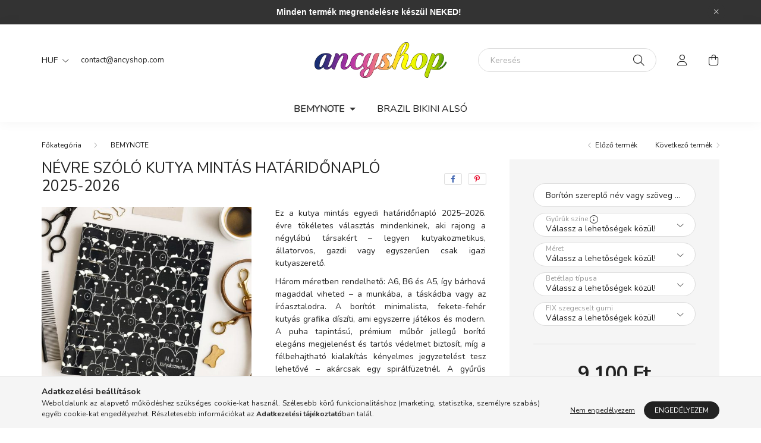

--- FILE ---
content_type: text/html; charset=UTF-8
request_url: https://www.ancyshop.hu/nevre-szolo-kutya-mintas-hataridonaplo
body_size: 25033
content:
<!DOCTYPE html>
<html lang="hu">
    <head>
        <meta charset="utf-8">
<meta name="description" content="Névre Szóló Kutya Mintás Határidőnapló 2025-2026, Ez a kutya mintás egyedi határidőnapló 2025–2026. évre&nbsp;tökéletes választás mindenkinek, aki rajong a négy">
<meta name="robots" content="index, follow">
<meta http-equiv="X-UA-Compatible" content="IE=Edge">
<meta property="og:site_name" content="Ancyshop" />
<meta property="og:title" content="Névre Szóló Kutya Mintás Határidőnapló 2025-2026 - ancyshop.">
<meta property="og:description" content="Névre Szóló Kutya Mintás Határidőnapló 2025-2026, Ez a kutya mintás egyedi határidőnapló 2025–2026. évre&nbsp;tökéletes választás mindenkinek, aki rajong a négy">
<meta property="og:type" content="product">
<meta property="og:url" content="https://www.ancyshop.hu/nevre-szolo-kutya-mintas-hataridonaplo">
<meta property="og:image" content="https://www.ancyshop.hu/img/48210/BEMYNOTE55/BEMYNOTE55.jpg">
<meta name="facebook-domain-verification" content="6j9tjt8rz48c8bbv9i9p5pa4yst5z5">
<meta name="google-site-verification" content="google-site-verification=0m_fL_yGBGr2d3EBlu1A">
<meta name="mobile-web-app-capable" content="yes">
<meta name="apple-mobile-web-app-capable" content="yes">
<meta name="MobileOptimized" content="320">
<meta name="HandheldFriendly" content="true">

<title>Névre Szóló Kutya Mintás Határidőnapló 2025-2026 - ancyshop.</title>


<script>
var service_type="shop";
var shop_url_main="https://www.ancyshop.hu";
var actual_lang="hu";
var money_len="0";
var money_thousend=" ";
var money_dec=",";
var shop_id=48210;
var unas_design_url="https:"+"/"+"/"+"www.ancyshop.hu"+"/"+"!common_design"+"/"+"base"+"/"+"002002"+"/";
var unas_design_code='002002';
var unas_base_design_code='2000';
var unas_design_ver=4;
var unas_design_subver=4;
var unas_shop_url='https://www.ancyshop.hu';
var responsive="yes";
var config_plus=new Array();
config_plus['product_tooltip']=1;
config_plus['cart_redirect']=1;
config_plus['money_type']='Ft';
config_plus['money_type_display']='Ft';
var lang_text=new Array();

var UNAS = UNAS || {};
UNAS.shop={"base_url":'https://www.ancyshop.hu',"domain":'www.ancyshop.hu',"username":'ancyshop.unas.hu',"id":48210,"lang":'hu',"currency_type":'Ft',"currency_code":'HUF',"currency_rate":'1',"currency_length":0,"base_currency_length":0,"canonical_url":'https://www.ancyshop.hu/nevre-szolo-kutya-mintas-hataridonaplo'};
UNAS.design={"code":'002002',"page":'product_details'};
UNAS.api_auth="698b0357e33b429b06a27635ee9d4369";
UNAS.customer={"email":'',"id":0,"group_id":0,"without_registration":0};
UNAS.customer["area_ids"]=[20962];
UNAS.shop["category_id"]="100001";
UNAS.shop["sku"]="BEMYNOTE55";
UNAS.shop["product_id"]="321135686";
UNAS.shop["only_private_customer_can_purchase"] = true;
 

UNAS.text = {
    "button_overlay_close": `Bezár`,
    "popup_window": `Felugró ablak`,
    "list": `lista`,
    "updating_in_progress": `frissítés folyamatban`,
    "updated": `frissítve`,
    "is_opened": `megnyitva`,
    "is_closed": `bezárva`,
    "deleted": `törölve`,
    "consent_granted": `hozzájárulás megadva`,
    "consent_rejected": `hozzájárulás elutasítva`,
    "field_is_incorrect": `mező hibás`,
    "error_title": `Hiba!`,
    "product_variants": `termék változatok`,
    "product_added_to_cart": `A termék a kosárba került`,
    "product_added_to_cart_with_qty_problem": `A termékből csak [qty_added_to_cart] [qty_unit] került kosárba`,
    "product_removed_from_cart": `A termék törölve a kosárból`,
    "reg_title_name": `Név`,
    "reg_title_company_name": `Cégnév`,
    "number_of_items_in_cart": `Kosárban lévő tételek száma`,
    "cart_is_empty": `A kosár üres`,
    "cart_updated": `A kosár frissült`
};


UNAS.text["delete_from_compare"]= `Törlés összehasonlításból`;
UNAS.text["comparison"]= `Összehasonlítás`;

UNAS.text["delete_from_favourites"]= `Törlés a kedvencek közül`;
UNAS.text["add_to_favourites"]= `Kedvencekhez`;


UNAS.text["private_customer_warning"] = `A webáruházban csak magánszemélyek vásárolhatnak.`;




window.lazySizesConfig=window.lazySizesConfig || {};
window.lazySizesConfig.loadMode=1;
window.lazySizesConfig.loadHidden=false;

window.dataLayer = window.dataLayer || [];
function gtag(){dataLayer.push(arguments)};
gtag('js', new Date());
</script>

<script src="https://www.ancyshop.hu/!common_packages/jquery/jquery-3.2.1.js?mod_time=1759314984"></script>
<script src="https://www.ancyshop.hu/!common_packages/jquery/plugins/migrate/migrate.js?mod_time=1759314984"></script>
<script src="https://www.ancyshop.hu/!common_packages/jquery/plugins/autocomplete/autocomplete.js?mod_time=1759314984"></script>
<script src="https://www.ancyshop.hu/!common_packages/jquery/plugins/tools/overlay/overlay.js?mod_time=1759314984"></script>
<script src="https://www.ancyshop.hu/!common_packages/jquery/plugins/tools/toolbox/toolbox.expose.js?mod_time=1759314984"></script>
<script src="https://www.ancyshop.hu/!common_packages/jquery/plugins/lazysizes/lazysizes.min.js?mod_time=1759314984"></script>
<script src="https://www.ancyshop.hu/!common_packages/jquery/own/shop_common/exploded/common.js?mod_time=1764831093"></script>
<script src="https://www.ancyshop.hu/!common_packages/jquery/own/shop_common/exploded/common_overlay.js?mod_time=1759314984"></script>
<script src="https://www.ancyshop.hu/!common_packages/jquery/own/shop_common/exploded/common_shop_popup.js?mod_time=1759314984"></script>
<script src="https://www.ancyshop.hu/!common_packages/jquery/own/shop_common/exploded/page_product_details.js?mod_time=1759314984"></script>
<script src="https://www.ancyshop.hu/!common_packages/jquery/own/shop_common/exploded/function_favourites.js?mod_time=1759314984"></script>
<script src="https://www.ancyshop.hu/!common_packages/jquery/own/shop_common/exploded/function_compare.js?mod_time=1759314984"></script>
<script src="https://www.ancyshop.hu/!common_packages/jquery/own/shop_common/exploded/function_recommend.js?mod_time=1759314984"></script>
<script src="https://www.ancyshop.hu/!common_packages/jquery/own/shop_common/exploded/function_product_print.js?mod_time=1759314984"></script>
<script src="https://www.ancyshop.hu/!common_packages/jquery/own/shop_common/exploded/function_vote.js?mod_time=1759314984"></script>
<script src="https://www.ancyshop.hu/!common_packages/jquery/plugins/hoverintent/hoverintent.js?mod_time=1759314984"></script>
<script src="https://www.ancyshop.hu/!common_packages/jquery/own/shop_tooltip/shop_tooltip.js?mod_time=1759314984"></script>
<script src="https://www.ancyshop.hu/!common_packages/jquery/plugins/responsive_menu/responsive_menu-unas.js?mod_time=1759314984"></script>
<script src="https://www.ancyshop.hu/!common_design/base/002000/main.js?mod_time=1759314986"></script>
<script src="https://www.ancyshop.hu/!common_packages/jquery/plugins/flickity/v3/flickity.pkgd.min.js?mod_time=1759314984"></script>
<script src="https://www.ancyshop.hu/!common_packages/jquery/plugins/toastr/toastr.min.js?mod_time=1759314984"></script>
<script src="https://www.ancyshop.hu/!common_packages/jquery/plugins/tippy/popper-2.4.4.min.js?mod_time=1759314984"></script>
<script src="https://www.ancyshop.hu/!common_packages/jquery/plugins/tippy/tippy-bundle.umd.min.js?mod_time=1759314984"></script>
<script src="https://www.ancyshop.hu/!common_packages/jquery/plugins/photoswipe/photoswipe.min.js?mod_time=1759314984"></script>
<script src="https://www.ancyshop.hu/!common_packages/jquery/plugins/photoswipe/photoswipe-ui-default.min.js?mod_time=1759314984"></script>

<link href="https://www.ancyshop.hu/temp/shop_48210_adf3baccc3979f5c891850dd1cb62994.css?mod_time=1768650004" rel="stylesheet" type="text/css">

<link href="https://www.ancyshop.hu/nevre-szolo-kutya-mintas-hataridonaplo" rel="canonical">
<link id="favicon-192x192" rel="icon" type="image/png" href="https://www.ancyshop.hu/shop_ordered/48210/pic/favicon192.png" sizes="192x192">
<script>
        var google_consent=1;
    
        gtag('consent', 'default', {
           'ad_storage': 'denied',
           'ad_user_data': 'denied',
           'ad_personalization': 'denied',
           'analytics_storage': 'denied',
           'functionality_storage': 'denied',
           'personalization_storage': 'denied',
           'security_storage': 'granted'
        });

    
        gtag('consent', 'update', {
           'ad_storage': 'denied',
           'ad_user_data': 'denied',
           'ad_personalization': 'denied',
           'analytics_storage': 'denied',
           'functionality_storage': 'denied',
           'personalization_storage': 'denied',
           'security_storage': 'granted'
        });

        </script>
    <script async src="https://www.googletagmanager.com/gtag/js?id=G-NGEE7L2HC0"></script>    <script>
    gtag('config', 'G-NGEE7L2HC0');

        </script>
        <script>
    var google_analytics=1;

                gtag('event', 'view_item', {
              "currency": "HUF",
              "value": '9100',
              "items": [
                  {
                      "item_id": "BEMYNOTE55",
                      "item_name": "Névre Szóló Kutya Mintás Határidőnapló 2025-2026",
                      "item_category": "BEMYNOTE",
                      "price": '9100'
                  }
              ],
              'non_interaction': true
            });
               </script>
       <script>
        var google_ads=1;

                gtag('event','remarketing', {
            'ecomm_pagetype': 'product',
            'ecomm_prodid': ["BEMYNOTE55"],
            'ecomm_totalvalue': 9100        });
            </script>
    	<script>
	/* <![CDATA[ */
	$(document).ready(function() {
       $(document).bind("contextmenu",function(e) {
            return false;
       });
	});
	/* ]]> */
	</script>
		<script>
	/* <![CDATA[ */
	var omitformtags=["input", "textarea", "select"];
	omitformtags=omitformtags.join("|");
		
	function disableselect(e) {
		if (omitformtags.indexOf(e.target.tagName.toLowerCase())==-1) return false;
		if (omitformtags.indexOf(e.target.tagName.toLowerCase())==2) return false;
	}
		
	function reEnable() {
		return true;
	}
		
	if (typeof document.onselectstart!="undefined") {
		document.onselectstart=new Function ("return false");
	} else {
		document.onmousedown=disableselect;
		document.onmouseup=reEnable;
	}
	/* ]]> */
	</script>
	
    <script>
    var facebook_pixel=1;
    /* <![CDATA[ */
        !function(f,b,e,v,n,t,s){if(f.fbq)return;n=f.fbq=function(){n.callMethod?
            n.callMethod.apply(n,arguments):n.queue.push(arguments)};if(!f._fbq)f._fbq=n;
            n.push=n;n.loaded=!0;n.version='2.0';n.queue=[];t=b.createElement(e);t.async=!0;
            t.src=v;s=b.getElementsByTagName(e)[0];s.parentNode.insertBefore(t,s)}(window,
                document,'script','//connect.facebook.net/en_US/fbevents.js');

        fbq('init', '710141989934407');
                fbq('track', 'PageView', {}, {eventID:'PageView.aWvAwWIrYYY_vo78ylVGMgAAUuI'});
        
        fbq('track', 'ViewContent', {
            content_name: 'Névre Szóló Kutya Mintás Határidőnapló 2025-2026',
            content_category: 'BEMYNOTE',
            content_ids: ['BEMYNOTE55'],
            contents: [{'id': 'BEMYNOTE55', 'quantity': '1'}],
            content_type: 'product',
            value: 9100,
            currency: 'HUF'
        }, {eventID:'ViewContent.aWvAwWIrYYY_vo78ylVGMgAAUuI'});

        
        $(document).ready(function() {
            $(document).on("addToCart", function(event, product_array){
                facebook_event('AddToCart',{
					content_name: product_array.name,
					content_category: product_array.category,
					content_ids: [product_array.sku],
					contents: [{'id': product_array.sku, 'quantity': product_array.qty}],
					content_type: 'product',
					value: product_array.price,
					currency: 'HUF'
				}, {eventID:'AddToCart.' + product_array.event_id});
            });

            $(document).on("addToFavourites", function(event, product_array){
                facebook_event('AddToWishlist', {
                    content_ids: [product_array.sku],
                    content_type: 'product'
                }, {eventID:'AddToFavourites.' + product_array.event_id});
            });
        });

    /* ]]> */
    </script>

<meta name="facebook-domain-verification" content="vwgoewhdgeese1ei3zm5ny49luy4oh" />

        <meta content="width=device-width, initial-scale=1.0" name="viewport" />
        <link rel="preconnect" href="https://fonts.gstatic.com">
        <link rel="preload" href="https://fonts.googleapis.com/css2?family=Nunito:wght@400;700&display=swap" as="style" />
        <link rel="stylesheet" href="https://fonts.googleapis.com/css2?family=Nunito:wght@400;700&display=swap" media="print" onload="this.media='all'">
        <noscript>
            <link rel="stylesheet" href="https://fonts.googleapis.com/css2?family=Nunito:wght@400;700&display=swap" />
        </noscript>
        
        
        
        
        

        
        
        
                    
            
            
            
            
            
            
            
                
        
        
    </head>

                
                
    
    
    
    
    <body class='design_ver4 design_subver1 design_subver2 design_subver3 design_subver4' id="ud_shop_artdet">
    
        <div id="fb-root"></div>
    <script>
        window.fbAsyncInit = function() {
            FB.init({
                xfbml            : true,
                version          : 'v22.0'
            });
        };
    </script>
    <script async defer crossorigin="anonymous" src="https://connect.facebook.net/hu_HU/sdk.js"></script>
    <div id="image_to_cart" style="display:none; position:absolute; z-index:100000;"></div>
<div class="overlay_common overlay_warning" id="overlay_cart_add"></div>
<script>$(document).ready(function(){ overlay_init("cart_add",{"onBeforeLoad":false}); });</script>
<div id="overlay_login_outer"></div>	
	<script>
	$(document).ready(function(){
	    var login_redir_init="";

		$("#overlay_login_outer").overlay({
			onBeforeLoad: function() {
                var login_redir_temp=login_redir_init;
                if (login_redir_act!="") {
                    login_redir_temp=login_redir_act;
                    login_redir_act="";
                }

									$.ajax({
						type: "GET",
						async: true,
						url: "https://www.ancyshop.hu/shop_ajax/ajax_popup_login.php",
						data: {
							shop_id:"48210",
							lang_master:"hu",
                            login_redir:login_redir_temp,
							explicit:"ok",
							get_ajax:"1"
						},
						success: function(data){
							$("#overlay_login_outer").html(data);
							if (unas_design_ver >= 5) $("#overlay_login_outer").modal('show');
							$('#overlay_login1 input[name=shop_pass_login]').keypress(function(e) {
								var code = e.keyCode ? e.keyCode : e.which;
								if(code.toString() == 13) {		
									document.form_login_overlay.submit();		
								}	
							});	
						}
					});
								},
			top: 50,
			mask: {
	color: "#000000",
	loadSpeed: 200,
	maskId: "exposeMaskOverlay",
	opacity: 0.7
},
			closeOnClick: (config_plus['overlay_close_on_click_forced'] === 1),
			onClose: function(event, overlayIndex) {
				$("#login_redir").val("");
			},
			load: false
		});
		
			});
	function overlay_login() {
		$(document).ready(function(){
			$("#overlay_login_outer").overlay().load();
		});
	}
	function overlay_login_remind() {
        if (unas_design_ver >= 5) {
            $("#overlay_remind").overlay().load();
        } else {
            $(document).ready(function () {
                $("#overlay_login_outer").overlay().close();
                setTimeout('$("#overlay_remind").overlay().load();', 250);
            });
        }
	}

    var login_redir_act="";
    function overlay_login_redir(redir) {
        login_redir_act=redir;
        $("#overlay_login_outer").overlay().load();
    }
	</script>  
	<div class="overlay_common overlay_info" id="overlay_remind"></div>
<script>$(document).ready(function(){ overlay_init("remind",[]); });</script>

	<script>
    	function overlay_login_error_remind() {
		$(document).ready(function(){
			load_login=0;
			$("#overlay_error").overlay().close();
			setTimeout('$("#overlay_remind").overlay().load();', 250);	
		});
	}
	</script>  
	<div class="overlay_common overlay_info" id="overlay_newsletter"></div>
<script>$(document).ready(function(){ overlay_init("newsletter",[]); });</script>

<script>
function overlay_newsletter() {
    $(document).ready(function(){
        $("#overlay_newsletter").overlay().load();
    });
}
</script>
<div class="overlay_common overlay_error" id="overlay_script"></div>
<script>$(document).ready(function(){ overlay_init("script",[]); });</script>
    <script>
    $(document).ready(function() {
        $.ajax({
            type: "GET",
            url: "https://www.ancyshop.hu/shop_ajax/ajax_stat.php",
            data: {master_shop_id:"48210",get_ajax:"1"}
        });
    });
    </script>
    

    <div id="container" class="page_shop_artdet_BEMYNOTE55 filter-not-exists">
                        <div class="js-element nanobar js-nanobar" data-element-name="header_text_section_1">
        <div class="container">
            <div class="header_text_section_1 nanobar__inner ">
                                    <meta charset="utf-8" />
<p><span style="color: #ffffff; font-size: 12px;"><span style="font-family: tahoma, arial, helvetica, sans-serif;"><span style="font-family: tahoma, arial, helvetica, sans-serif; font-size: 12px;"><strong><span style="font-family: tahoma, arial, helvetica, sans-serif; font-size: 15px;"><span style="font-size: 12px;"><span style="font-size: 14px;">Minden termék megrendelésre készül NEKED!</span></span></span></strong></span></span></span></p>
                                <button type="button" class="btn nanobar__btn-close" onclick="closeNanobar(this,'header_text_section_1_hide','session','--nanobar-height');" aria-label="Bezár" title="Bezár">
                    <span class="icon--close"></span>
                </button>
            </div>
        </div>
    </div>
    <script>
        $(document).ready(function() {
            root.style.setProperty('--nanobar-height', getHeight($(".js-nanobar")) + "px");
        });
    </script>
    

        <header class="header js-header">
            <div class="header-inner js-header-inner">
                <div class="container">
                    <div class="row gutters-5 flex-nowrap justify-content-center align-items-center py-3 py-lg-5">
                        <div class="header__left col">
                            <div class="header__left-inner d-flex align-items-center">
                                <button type="button" class="hamburger__btn dropdown--btn d-lg-none" id="hamburger__btn" aria-label="hamburger button" data-btn-for=".hamburger__dropdown">
                                    <span class="hamburger__btn-icon icon--hamburger"></span>
                                </button>
                                
                                    <div class="currency-box-desktop flex-shrink-0">
        <form action="https://www.ancyshop.hu/shop_moneychange.php" name="form_moneychange" method="post"><input name="file_back" type="hidden" value="/nevre-szolo-kutya-mintas-hataridonaplo">
            <div class="currency-select-group form-group form-select-group mb-0">
                <select class="form-control border-0 money-select" aria-label="Pénznem váltás" name="session_money_select" id="session_money_select2" onchange="document.form_moneychange.submit();">
                    <option value="-1" selected="selected">HUF - Ft</option>
                                            <option value="0">EUR</option>
                                    </select>
            </div>
        </form>
            </div>

                                    <div class="js-element header_text_section_2 d-none d-lg-block" data-element-name="header_text_section_2">
        <div class="element__content ">
                            <div class="element__html slide-1"><p>contact@ancyshop.com</p></div>
                    </div>
    </div>

                            </div>
                        </div>

                            <div id="header_logo_img" class="js-element logo col-auto flex-shrink-1" data-element-name="header_logo">
        <div class="header_logo-img-container">
            <div class="header_logo-img-wrapper">
                                                <a href="https://www.ancyshop.hu/">                    <picture>
                                                <source srcset="https://www.ancyshop.hu/!common_design/custom/ancyshop.unas.hu/element/layout_hu_header_logo-260x60_1_default.png?time=1625943191 1x, https://www.ancyshop.hu/!common_design/custom/ancyshop.unas.hu/element/layout_hu_header_logo-260x60_1_default_retina.png?time=1625943191 2x" />
                        <img                              width="260" height="60"
                                                          src="https://www.ancyshop.hu/!common_design/custom/ancyshop.unas.hu/element/layout_hu_header_logo-260x60_1_default.png?time=1625943191"                             
                             alt="ancyshop-designer-ruhak                        "/>
                    </picture>
                    </a>                                        </div>
        </div>
    </div>


                        <div class="header__right col">
                            <div class="header__right-inner d-flex align-items-center justify-content-end">
                                <div class="search-box browser-is-chrome">
    <div class="search-box__inner position-relative ml-auto js-search" id="box_search_content">
        <form name="form_include_search" id="form_include_search" action="https://www.ancyshop.hu/shop_search.php" method="get">
            <div class="box-search-group mb-0">
                <input data-stay-visible-breakpoint="992" name="search" id="box_search_input" value="" pattern=".{3,100}"
                       title="Hosszabb kereső kifejezést írjon be!" aria-label="Keresés" placeholder="Keresés" type="text" maxlength="100"
                       class="ac_input form-control js-search-input" autocomplete="off" required                >
                <div class="search-box__search-btn-outer input-group-append" title='Keresés'>
                    <button class="search-btn" aria-label="Keresés">
                        <span class="search-btn-icon icon--search"></span>
                    </button>
                    <button type="button" onclick="$('.js-search-smart-autocomplete').addClass('is-hidden');$(this).addClass('is-hidden');" class='search-close-btn text-right d-lg-none is-hidden' aria-label="">
                        <span class="search-close-btn-icon icon--close"></span>
                    </button>
                </div>
                <div class="search__loading">
                    <div class="loading-spinner--small"></div>
                </div>
            </div>
            <div class="search-box__mask"></div>
        </form>
        <div class="ac_results"></div>
    </div>
</div>
<script>
    $(document).ready(function(){
       $(document).on('smartSearchCreate smartSearchOpen smartSearchHasResult', function(e){
           if (e.type !== 'smartSearchOpen' || (e.type === 'smartSearchOpen' && $('.js-search-smart-autocomplete').children().length > 0)) {
               $('.search-close-btn').removeClass('is-hidden');
           }
       });
       $(document).on('smartSearchClose smartSearchEmptyResult', function(){
           $('.search-close-btn').addClass('is-hidden');
       });
       $(document).on('smartSearchInputLoseFocus', function(){
           if ($('.js-search-smart-autocomplete').length>0) {
               setTimeout(function () {
                   let height = $(window).height() - ($('.js-search-smart-autocomplete').offset().top - $(window).scrollTop()) - 20;
                   $('.search-smart-autocomplete').css('max-height', height + 'px');
               }, 300);
           }
       });
    });
</script>


                                                    <button type="button" class="profile__btn js-profile-btn dropdown--btn d-none d-lg-block" id="profile__btn" data-orders="https://www.ancyshop.hu/shop_order_track.php" aria-label="profile button" data-btn-for=".profile__dropdown">
            <span class="profile__btn-icon icon--head"></span>
        </button>
            
                                <button class="cart-box__btn dropdown--btn js-cart-box-loaded-by-ajax" aria-label="cart button" type="button" data-btn-for=".cart-box__dropdown">
                                    <span class="cart-box__btn-icon icon--cart">
                                            <span id="box_cart_content" class="cart-box">            </span>
                                    </span>
                                </button>
                            </div>
                        </div>
                    </div>
                </div>
                                <nav class="navbar d-none d-lg-flex navbar-expand navbar-light">
                    <div class="container">
                        <ul class="navbar-nav mx-auto js-navbar-nav">
                                        <li class="nav-item dropdown js-nav-item-100001">
                    <a class="nav-link dropdown-toggle" href="https://www.ancyshop.hu/bemynote"  role="button" data-toggle="dropdown" aria-haspopup="true" aria-expanded="false">
                    BEMYNOTE
                    </a>

        			<ul class="dropdown-menu fade-up dropdown--cat dropdown--level-1">
            <li class="nav-item-510544">
            <a class="dropdown-item" href="https://www.ancyshop.hu/gyurus-naptarak" >Gyűrűs naptárak, füzetek
                        </a>
        </li>
            <li class="nav-item-730415">
            <a class="dropdown-item" href="https://www.ancyshop.hu/gyurus-kalendarium-betetlapok-kiegeszitok" >Gyűrűs Kalendárium és Füzet Betétlapok
                        </a>
        </li>
    
    
    </ul>


            </li>
    <li class="nav-item js-nav-item-856112">
                    <a class="nav-link" href="https://www.ancyshop.hu/brazil-bikini-also" >
                    Brazil Bikini Alsó
                    </a>

            </li>

    
                                    
    
                        </ul>
                    </div>
                </nav>

                <script>
                    $(document).ready(function () {
                                                    $('.nav-item.dropdown').hoverIntent({
                                over: function () {
                                    handleCloseDropdowns();
                                    var thisNavLink = $('> .nav-link', this);
                                    var thisNavItem = thisNavLink.parent();
                                    var thisDropdownMenu = thisNavItem.find('.dropdown-menu');
                                    var thisNavbarNav = $('.js-navbar-nav');

                                    /*remove is-opened class form the rest menus (cat+plus)*/
                                    thisNavbarNav.find('.show').not(thisNavItem).removeClass('show');
                                    thisNavLink.attr('aria-expanded','true');
                                    thisNavItem.addClass('show');
                                    thisDropdownMenu.addClass('show');
                                },
                                out: function () {
                                    handleCloseDropdowns();
                                    var thisNavLink = $('> .nav-link', this);
                                    var thisNavItem = thisNavLink.parent();
                                    var thisDropdownMenu = thisNavItem.find('.dropdown-menu');

                                    /*remove is-opened class form the rest menus (cat+plus)*/
                                    thisNavLink.attr('aria-expanded','false');
                                    thisNavItem.removeClass('show');
                                    thisDropdownMenu.removeClass('show');
                                },
                                interval: 100,
                                sensitivity: 10,
                                timeout: 250
                            });
                                            });
                </script>
                            </div>
        </header>
                        <main class="main">
                        
            
    <link rel="stylesheet" type="text/css" href="https://www.ancyshop.hu/!common_packages/jquery/plugins/photoswipe/css/default-skin.min.css">
    <link rel="stylesheet" type="text/css" href="https://www.ancyshop.hu/!common_packages/jquery/plugins/photoswipe/css/photoswipe.min.css">
    
    
    <script>
        var $clickElementToInitPs = '.js-init-ps';

        var initPhotoSwipeFromDOM = function() {
            var $pswp = $('.pswp')[0];
            var $psDatas = $('.photoSwipeDatas');

            $psDatas.each( function() {
                var $pics = $(this),
                    getItems = function() {
                        var items = [];
                        $pics.find('a').each(function() {
                            var $this = $(this),
                                $href   = $this.attr('href'),
                                $size   = $this.data('size').split('x'),
                                $width  = $size[0],
                                $height = $size[1],
                                item = {
                                    src : $href,
                                    w   : $width,
                                    h   : $height
                                };
                            items.push(item);
                        });
                        return items;
                    };

                var items = getItems();

                $($clickElementToInitPs).on('click', function (event) {
                    var $this = $(this);
                    event.preventDefault();

                    var $index = parseInt($this.attr('data-loop-index'));
                    var options = {
                        index: $index,
                        history: false,
                        bgOpacity: 0.5,
                        shareEl: false,
                        showHideOpacity: true,
                        getThumbBoundsFn: function (index) {
                            /** azon képeről nagyítson a photoswipe, melyek láthatók
                             **/
                            var thumbnails = $($clickElementToInitPs).map(function() {
                                var $this = $(this);
                                if ($this.is(":visible")) {
                                    return this;
                                }
                            }).get();
                            var thumbnail = thumbnails[index];
                            var pageYScroll = window.pageYOffset || document.documentElement.scrollTop;
                            var zoomedImgHeight = items[index].h;
                            var zoomedImgWidth = items[index].w;
                            var zoomedImgRatio = zoomedImgHeight / zoomedImgWidth;
                            var rect = thumbnail.getBoundingClientRect();
                            var zoomableImgHeight = rect.height;
                            var zoomableImgWidth = rect.width;
                            var zoomableImgRatio = (zoomableImgHeight / zoomableImgWidth);
                            var offsetY = 0;
                            var offsetX = 0;
                            var returnWidth = zoomableImgWidth;

                            if (zoomedImgRatio < 1) { /* a nagyított kép fekvő */
                                if (zoomedImgWidth < zoomableImgWidth) { /*A nagyított kép keskenyebb */
                                    offsetX = (zoomableImgWidth - zoomedImgWidth) / 2;
                                    offsetY = (Math.abs(zoomableImgHeight - zoomedImgHeight)) / 2;
                                    returnWidth = zoomedImgWidth;
                                } else { /*A nagyított kép szélesebb */
                                    offsetY = (zoomableImgHeight - (zoomableImgWidth * zoomedImgRatio)) / 2;
                                }

                            } else if (zoomedImgRatio > 1) { /* a nagyított kép álló */
                                if (zoomedImgHeight < zoomableImgHeight) { /*A nagyított kép alacsonyabb */
                                    offsetX = (zoomableImgWidth - zoomedImgWidth) / 2;
                                    offsetY = (zoomableImgHeight - zoomedImgHeight) / 2;
                                    returnWidth = zoomedImgWidth;
                                } else { /*A nagyított kép magasabb */
                                    offsetX = (zoomableImgWidth - (zoomableImgHeight / zoomedImgRatio)) / 2;
                                    if (zoomedImgRatio > zoomableImgRatio) returnWidth = zoomableImgHeight / zoomedImgRatio;
                                }
                            } else { /*A nagyított kép négyzetes */
                                if (zoomedImgWidth < zoomableImgWidth) { /*A nagyított kép keskenyebb */
                                    offsetX = (zoomableImgWidth - zoomedImgWidth) / 2;
                                    offsetY = (Math.abs(zoomableImgHeight - zoomedImgHeight)) / 2;
                                    returnWidth = zoomedImgWidth;
                                } else { /*A nagyított kép szélesebb */
                                    offsetY = (zoomableImgHeight - zoomableImgWidth) / 2;
                                }
                            }

                            return {x: rect.left + offsetX, y: rect.top + pageYScroll + offsetY, w: returnWidth};
                        },
                        getDoubleTapZoom: function (isMouseClick, item) {
                            if (isMouseClick) {
                                return 1;
                            } else {
                                return item.initialZoomLevel < 0.7 ? 1 : 1.5;
                            }
                        }
                    };

                    var photoSwipe = new PhotoSwipe($pswp, PhotoSwipeUI_Default, items, options);
                    photoSwipe.init();
                });
            });
        };
    </script>

    
    
<div id="page_artdet_content" class="artdet artdet--type-1">
            <div class="fixed-cart bg-primary shadow-sm js-fixed-cart" id="artdet__fixed-cart">
            <div class="container">
                <div class="row gutters-5 align-items-center py-3">
                    <div class="col-auto">
                        <img class="navbar__fixed-cart-img lazyload" width="50" height="50" src="https://www.ancyshop.hu/main_pic/space.gif" data-src="https://www.ancyshop.hu/img/48210/BEMYNOTE55/50x50,r/BEMYNOTE55.jpg?time=1758037970" data-srcset="https://www.ancyshop.hu/img/48210/BEMYNOTE55/100x100,r/BEMYNOTE55.jpg?time=1758037970 2x" alt="Névre Szóló Kutya Mintás Határidőnapló 2025-2026" />
                    </div>
                    <div class="col">
                        <div class="d-flex flex-column flex-md-row align-items-md-center">
                            <div class="fixed-cart__name line-clamp--2-12">Névre Szóló Kutya Mintás Határidőnapló 2025-2026
</div>
                                                            <div class="fixed-cart__price with-rrp row gutters-5 align-items-baseline ml-md-auto ">
                                                                            <div class="artdet__price-base product-price--base">
                                            <span class="fixed-cart__price-base-value"><span id='price_net_brutto_BEMYNOTE55' class='price_net_brutto_BEMYNOTE55'>9 100</span> Ft</span>                                        </div>
                                                                                                        </div>
                                                    </div>
                    </div>
                    <div class="col-auto">
                        <button class="navbar__fixed-cart-btn btn btn-primary" type="button" onclick="$('.artdet__cart-btn').trigger('click');"  >Kosárba</button>
                    </div>
                </div>
            </div>
        </div>
        <script>
            $(document).ready(function () {
                var $itemVisibilityCheck = $(".js-main-cart-btn");
                var $stickyElement = $(".js-fixed-cart");

                $(window).scroll(function () {
                    if ($(this).scrollTop() + 60 > $itemVisibilityCheck.offset().top) {
                        $stickyElement.addClass('is-visible');
                    } else {
                        $stickyElement.removeClass('is-visible');
                    }
                });
            });
        </script>
        <div class="artdet__breadcrumb-prev-next">
        <div class="container">
            <div class="row gutters-10">
                <div class="col-md">
                        <nav id="breadcrumb" aria-label="breadcrumb">
                                <ol class="breadcrumb level-1">
                <li class="breadcrumb-item">
                                        <a class="breadcrumb-item breadcrumb-item--home" href="https://www.ancyshop.hu/sct/0/" aria-label="Főkategória" title="Főkategória"></a>
                                    </li>
                                <li class="breadcrumb-item">
                                        <a class="breadcrumb-item" href="https://www.ancyshop.hu/bemynote">BEMYNOTE</a>
                                    </li>
                            </ol>
            <script>
                $("document").ready(function(){
                                        $(".js-nav-item-100001").addClass("active");
                                    });
            </script>
                </nav>

                </div>
                                    <div class="col-md-auto">
                        <div class="artdet__pagination d-flex py-3 py-md-0 mb-3 mb-md-4">
                            <button class="artdet__pagination-btn artdet__pagination-prev btn btn-text icon--b-arrow-left" type="button" onclick="product_det_prevnext('https://www.ancyshop.hu/nevre-szolo-kutya-mintas-hataridonaplo','?cat=100001&sku=BEMYNOTE55&action=prev_js')">Előző termék</button>
                            <button class="artdet__pagination-btn artdet__pagination-next btn btn-text icon--a-arrow-right ml-auto ml-md-5" type="button" onclick="product_det_prevnext('https://www.ancyshop.hu/nevre-szolo-kutya-mintas-hataridonaplo','?cat=100001&sku=BEMYNOTE55&action=next_js')" >Következő termék</button>
                        </div>
                    </div>
                            </div>
        </div>
    </div>

    <script>
<!--
var lang_text_warning=`Figyelem!`
var lang_text_required_fields_missing=`Kérjük töltse ki a kötelező mezők mindegyikét!`
function formsubmit_artdet() {
   cart_add("BEMYNOTE55","",null,1)
}
$(document).ready(function(){
	select_base_price("BEMYNOTE55",1);
	egyeb_ar1_netto['BEMYNOTE55'][1]=0;
egyeb_ar1_brutto['BEMYNOTE55'][1]=0;
egyeb_ar1_orig_netto['BEMYNOTE55'][1]=0;
egyeb_ar1_orig_brutto['BEMYNOTE55'][1]=0;
egyeb_ar1_netto['BEMYNOTE55'][2]=1900;
egyeb_ar1_brutto['BEMYNOTE55'][2]=1900;
egyeb_ar1_orig_netto['BEMYNOTE55'][2]=1900;
egyeb_ar1_orig_brutto['BEMYNOTE55'][2]=1900;
egyeb_ar1_netto['BEMYNOTE55'][3]=3200;
egyeb_ar1_brutto['BEMYNOTE55'][3]=3200;
egyeb_ar1_orig_netto['BEMYNOTE55'][3]=3200;
egyeb_ar1_orig_brutto['BEMYNOTE55'][3]=3200;
egyeb_ar1_netto['BEMYNOTE55'][0]=0;
egyeb_ar1_brutto['BEMYNOTE55'][0]=0;
egyeb_ar1_orig_netto['BEMYNOTE55'][0]=0;
egyeb_ar1_orig_brutto['BEMYNOTE55'][0]=0;
egyeb_ar2_netto['BEMYNOTE55'][1]=0;
egyeb_ar2_brutto['BEMYNOTE55'][1]=0;
egyeb_ar2_orig_netto['BEMYNOTE55'][1]=0;
egyeb_ar2_orig_brutto['BEMYNOTE55'][1]=0;
egyeb_ar2_netto['BEMYNOTE55'][2]=2690;
egyeb_ar2_brutto['BEMYNOTE55'][2]=2690;
egyeb_ar2_orig_netto['BEMYNOTE55'][2]=2690;
egyeb_ar2_orig_brutto['BEMYNOTE55'][2]=2690;
egyeb_ar2_netto['BEMYNOTE55'][3]=2690;
egyeb_ar2_brutto['BEMYNOTE55'][3]=2690;
egyeb_ar2_orig_netto['BEMYNOTE55'][3]=2690;
egyeb_ar2_orig_brutto['BEMYNOTE55'][3]=2690;
egyeb_ar2_netto['BEMYNOTE55'][4]=2690;
egyeb_ar2_brutto['BEMYNOTE55'][4]=2690;
egyeb_ar2_orig_netto['BEMYNOTE55'][4]=2690;
egyeb_ar2_orig_brutto['BEMYNOTE55'][4]=2690;
egyeb_ar2_netto['BEMYNOTE55'][5]=2690;
egyeb_ar2_brutto['BEMYNOTE55'][5]=2690;
egyeb_ar2_orig_netto['BEMYNOTE55'][5]=2690;
egyeb_ar2_orig_brutto['BEMYNOTE55'][5]=2690;
egyeb_ar2_netto['BEMYNOTE55'][6]=6090;
egyeb_ar2_brutto['BEMYNOTE55'][6]=6090;
egyeb_ar2_orig_netto['BEMYNOTE55'][6]=6090;
egyeb_ar2_orig_brutto['BEMYNOTE55'][6]=6090;
egyeb_ar2_netto['BEMYNOTE55'][7]=2690;
egyeb_ar2_brutto['BEMYNOTE55'][7]=2690;
egyeb_ar2_orig_netto['BEMYNOTE55'][7]=2690;
egyeb_ar2_orig_brutto['BEMYNOTE55'][7]=2690;
egyeb_ar2_netto['BEMYNOTE55'][8]=2690;
egyeb_ar2_brutto['BEMYNOTE55'][8]=2690;
egyeb_ar2_orig_netto['BEMYNOTE55'][8]=2690;
egyeb_ar2_orig_brutto['BEMYNOTE55'][8]=2690;
egyeb_ar2_netto['BEMYNOTE55'][9]=2690;
egyeb_ar2_brutto['BEMYNOTE55'][9]=2690;
egyeb_ar2_orig_netto['BEMYNOTE55'][9]=2690;
egyeb_ar2_orig_brutto['BEMYNOTE55'][9]=2690;
egyeb_ar2_netto['BEMYNOTE55'][0]=0;
egyeb_ar2_brutto['BEMYNOTE55'][0]=0;
egyeb_ar2_orig_netto['BEMYNOTE55'][0]=0;
egyeb_ar2_orig_brutto['BEMYNOTE55'][0]=0;
egyeb_ar3_netto['BEMYNOTE55'][1]=0;
egyeb_ar3_brutto['BEMYNOTE55'][1]=0;
egyeb_ar3_orig_netto['BEMYNOTE55'][1]=0;
egyeb_ar3_orig_brutto['BEMYNOTE55'][1]=0;
egyeb_ar3_netto['BEMYNOTE55'][2]=1600;
egyeb_ar3_brutto['BEMYNOTE55'][2]=1600;
egyeb_ar3_orig_netto['BEMYNOTE55'][2]=1600;
egyeb_ar3_orig_brutto['BEMYNOTE55'][2]=1600;
egyeb_ar3_netto['BEMYNOTE55'][3]=1600;
egyeb_ar3_brutto['BEMYNOTE55'][3]=1600;
egyeb_ar3_orig_netto['BEMYNOTE55'][3]=1600;
egyeb_ar3_orig_brutto['BEMYNOTE55'][3]=1600;
egyeb_ar3_netto['BEMYNOTE55'][4]=1600;
egyeb_ar3_brutto['BEMYNOTE55'][4]=1600;
egyeb_ar3_orig_netto['BEMYNOTE55'][4]=1600;
egyeb_ar3_orig_brutto['BEMYNOTE55'][4]=1600;
egyeb_ar3_netto['BEMYNOTE55'][5]=1600;
egyeb_ar3_brutto['BEMYNOTE55'][5]=1600;
egyeb_ar3_orig_netto['BEMYNOTE55'][5]=1600;
egyeb_ar3_orig_brutto['BEMYNOTE55'][5]=1600;
egyeb_ar3_netto['BEMYNOTE55'][6]=1600;
egyeb_ar3_brutto['BEMYNOTE55'][6]=1600;
egyeb_ar3_orig_netto['BEMYNOTE55'][6]=1600;
egyeb_ar3_orig_brutto['BEMYNOTE55'][6]=1600;
egyeb_ar3_netto['BEMYNOTE55'][7]=1600;
egyeb_ar3_brutto['BEMYNOTE55'][7]=1600;
egyeb_ar3_orig_netto['BEMYNOTE55'][7]=1600;
egyeb_ar3_orig_brutto['BEMYNOTE55'][7]=1600;
egyeb_ar3_netto['BEMYNOTE55'][8]=1600;
egyeb_ar3_brutto['BEMYNOTE55'][8]=1600;
egyeb_ar3_orig_netto['BEMYNOTE55'][8]=1600;
egyeb_ar3_orig_brutto['BEMYNOTE55'][8]=1600;
egyeb_ar3_netto['BEMYNOTE55'][9]=1600;
egyeb_ar3_brutto['BEMYNOTE55'][9]=1600;
egyeb_ar3_orig_netto['BEMYNOTE55'][9]=1600;
egyeb_ar3_orig_brutto['BEMYNOTE55'][9]=1600;
egyeb_ar3_netto['BEMYNOTE55'][10]=1600;
egyeb_ar3_brutto['BEMYNOTE55'][10]=1600;
egyeb_ar3_orig_netto['BEMYNOTE55'][10]=1600;
egyeb_ar3_orig_brutto['BEMYNOTE55'][10]=1600;
egyeb_ar3_netto['BEMYNOTE55'][11]=1600;
egyeb_ar3_brutto['BEMYNOTE55'][11]=1600;
egyeb_ar3_orig_netto['BEMYNOTE55'][11]=1600;
egyeb_ar3_orig_brutto['BEMYNOTE55'][11]=1600;
egyeb_ar3_netto['BEMYNOTE55'][12]=1600;
egyeb_ar3_brutto['BEMYNOTE55'][12]=1600;
egyeb_ar3_orig_netto['BEMYNOTE55'][12]=1600;
egyeb_ar3_orig_brutto['BEMYNOTE55'][12]=1600;
egyeb_ar3_netto['BEMYNOTE55'][13]=1600;
egyeb_ar3_brutto['BEMYNOTE55'][13]=1600;
egyeb_ar3_orig_netto['BEMYNOTE55'][13]=1600;
egyeb_ar3_orig_brutto['BEMYNOTE55'][13]=1600;
egyeb_ar3_netto['BEMYNOTE55'][14]=1600;
egyeb_ar3_brutto['BEMYNOTE55'][14]=1600;
egyeb_ar3_orig_netto['BEMYNOTE55'][14]=1600;
egyeb_ar3_orig_brutto['BEMYNOTE55'][14]=1600;
egyeb_ar3_netto['BEMYNOTE55'][0]=0;
egyeb_ar3_brutto['BEMYNOTE55'][0]=0;
egyeb_ar3_orig_netto['BEMYNOTE55'][0]=0;
egyeb_ar3_orig_brutto['BEMYNOTE55'][0]=0;

	
	$("#egyeb_list1_BEMYNOTE55").change(function () {
		change_egyeb("BEMYNOTE55");
	});
	$("#egyeb_list2_BEMYNOTE55").change(function () {
		change_egyeb("BEMYNOTE55");
	});
	$("#egyeb_list3_BEMYNOTE55").change(function () {
		change_egyeb("BEMYNOTE55");
	});
	change_egyeb("BEMYNOTE55");
});
// -->
</script>


    <form name="form_temp_artdet">

    <div class="artdet__pic-data-wrap mb-3 mb-lg-5 js-product">
        <div class="container">
            <div class="row main-block">
                <div class="artdet__img-data-left col-md-6 col-lg-7 col-xl-8">
                    <div class="artdet__name-wrap mb-4">
                        <div class="row align-items-center">
                            <div class="col-sm col-md-12 col-xl">
                                <div class="d-flex flex-wrap align-items-center">
                                                                        <h1 class='artdet__name line-clamp--3-12'>Névre Szóló Kutya Mintás Határidőnapló 2025-2026
</h1>
                                </div>
                            </div>
                                                            <div class="col-sm-auto col-md col-xl-auto text-right">
                                                                                                                <div class="artdet__social font-s d-flex align-items-center justify-content-sm-end">
                                                                                                                                                <button class="artdet__social-icon artdet__social-icon--facebook" type="button" aria-label="facebook" data-tippy="facebook" onclick='window.open("https://www.facebook.com/sharer.php?u=https%3A%2F%2Fwww.ancyshop.hu%2Fnevre-szolo-kutya-mintas-hataridonaplo")'></button>
                                                                                                    <button class="artdet__social-icon artdet__social-icon--pinterest" type="button" aria-label="pinterest" data-tippy="pinterest" onclick='window.open("http://www.pinterest.com/pin/create/button/?url=https%3A%2F%2Fwww.ancyshop.hu%2Fnevre-szolo-kutya-mintas-hataridonaplo&media=https%3A%2F%2Fwww.ancyshop.hu%2Fimg%2F48210%2FBEMYNOTE55%2FBEMYNOTE55.jpg&description=N%C3%A9vre+Sz%C3%B3l%C3%B3+Kutya+Mint%C3%A1s+Hat%C3%A1rid%C5%91napl%C3%B3+2025-2026")'></button>
                                                                                                                                                                                        <div class="artdet__social-icon artdet__social-icon--fb-like d-flex"><div class="fb-like" data-href="https://www.ancyshop.hu/nevre-szolo-kutya-mintas-hataridonaplo" data-width="95" data-layout="button_count" data-action="like" data-size="small" data-share="false" data-lazy="true"></div><style type="text/css">.fb-like.fb_iframe_widget > span { height: 21px !important; }</style></div>
                                                                                    </div>
                                                                    </div>
                                                    </div>
                    </div>
                    <div class="row">
                        <div class="artdet__img-outer col-xl-6">
                            		                            <div class='artdet__img-inner has-image'>
                                                                
                                <div class="artdet__alts js-alts carousel mb-5" data-flickity='{ "cellAlign": "left", "contain": true, "lazyLoad": true, "watchCSS": true }'>
                                    <div class="carousel-cell artdet__alt-img js-init-ps" data-loop-index="0">
                                        		                                        <img class="artdet__img-main" width="500" height="500"
                                             src="https://www.ancyshop.hu/img/48210/BEMYNOTE55/500x500,r/BEMYNOTE55.jpg?time=1758037970"
                                             srcset="https://www.ancyshop.hu/img/48210/BEMYNOTE55/700x700,r/BEMYNOTE55.jpg?time=1758037970 1.4x"
                                             alt="Névre Szóló Kutya Mintás Határidőnapló 2025-2026" title="Névre Szóló Kutya Mintás Határidőnapló 2025-2026" id="main_image" />
                                    </div>
                                                                                                                        <div class="carousel-cell artdet__alt-img js-init-ps d-xl-none" data-loop-index="1">
                                                <img class="artdet__img--alt carousel__lazy-image" width="500" height="500"
                                                     src="https://www.ancyshop.hu/main_pic/space.gif"
                                                     data-flickity-lazyload-src="https://www.ancyshop.hu/img/48210/BEMYNOTE55_altpic_1/500x500,r/BEMYNOTE55.jpg?time=1758037970"
                                                                                                                    data-flickity-lazyload-srcset="https://www.ancyshop.hu/img/48210/BEMYNOTE55_altpic_1/700x700,r/BEMYNOTE55.jpg?time=1758037970 1.4x"
                                                                                                             alt="Névre Szóló Kutya Mintás Határidőnapló 2025-2026" title="Névre Szóló Kutya Mintás Határidőnapló 2025-2026" />
                                            </div>
                                                                                    <div class="carousel-cell artdet__alt-img js-init-ps d-xl-none" data-loop-index="2">
                                                <img class="artdet__img--alt carousel__lazy-image" width="500" height="500"
                                                     src="https://www.ancyshop.hu/main_pic/space.gif"
                                                     data-flickity-lazyload-src="https://www.ancyshop.hu/img/48210/BEMYNOTE55_altpic_2/500x500,r/BEMYNOTE55.jpg?time=1758037970"
                                                                                                                    data-flickity-lazyload-srcset="https://www.ancyshop.hu/img/48210/BEMYNOTE55_altpic_2/700x700,r/BEMYNOTE55.jpg?time=1758037970 1.4x"
                                                                                                             alt="Névre Szóló Kutya Mintás Határidőnapló 2025-2026" title="Névre Szóló Kutya Mintás Határidőnapló 2025-2026" />
                                            </div>
                                                                                    <div class="carousel-cell artdet__alt-img js-init-ps d-xl-none" data-loop-index="3">
                                                <img class="artdet__img--alt carousel__lazy-image" width="500" height="500"
                                                     src="https://www.ancyshop.hu/main_pic/space.gif"
                                                     data-flickity-lazyload-src="https://www.ancyshop.hu/img/48210/BEMYNOTE55_altpic_3/500x500,r/BEMYNOTE55.jpg?time=1758037970"
                                                                                                                    data-flickity-lazyload-srcset="https://www.ancyshop.hu/img/48210/BEMYNOTE55_altpic_3/700x700,r/BEMYNOTE55.jpg?time=1758037970 1.4x"
                                                                                                             alt="Névre Szóló Kutya Mintás Határidőnapló 2025-2026" title="Névre Szóló Kutya Mintás Határidőnapló 2025-2026" />
                                            </div>
                                                                                    <div class="carousel-cell artdet__alt-img js-init-ps d-xl-none" data-loop-index="4">
                                                <img class="artdet__img--alt carousel__lazy-image" width="500" height="500"
                                                     src="https://www.ancyshop.hu/main_pic/space.gif"
                                                     data-flickity-lazyload-src="https://www.ancyshop.hu/img/48210/BEMYNOTE55_altpic_4/500x500,r/BEMYNOTE55.jpg?time=1758037970"
                                                                                                                    data-flickity-lazyload-srcset="https://www.ancyshop.hu/img/48210/BEMYNOTE55_altpic_4/700x700,r/BEMYNOTE55.jpg?time=1758037970 1.4x"
                                                                                                             alt="Névre Szóló Kutya Mintás Határidőnapló 2025-2026" title="Névre Szóló Kutya Mintás Határidőnapló 2025-2026" />
                                            </div>
                                                                                    <div class="carousel-cell artdet__alt-img js-init-ps d-xl-none" data-loop-index="5">
                                                <img class="artdet__img--alt carousel__lazy-image" width="500" height="500"
                                                     src="https://www.ancyshop.hu/main_pic/space.gif"
                                                     data-flickity-lazyload-src="https://www.ancyshop.hu/img/48210/BEMYNOTE55_altpic_5/500x500,r/BEMYNOTE55.jpg?time=1758037970"
                                                                                                                    data-flickity-lazyload-srcset="https://www.ancyshop.hu/img/48210/BEMYNOTE55_altpic_5/700x700,r/BEMYNOTE55.jpg?time=1758037970 1.4x"
                                                                                                             alt="Névre Szóló Kutya Mintás Határidőnapló 2025-2026" title="Névre Szóló Kutya Mintás Határidőnapló 2025-2026" />
                                            </div>
                                                                                    <div class="carousel-cell artdet__alt-img js-init-ps d-xl-none" data-loop-index="6">
                                                <img class="artdet__img--alt carousel__lazy-image" width="500" height="500"
                                                     src="https://www.ancyshop.hu/main_pic/space.gif"
                                                     data-flickity-lazyload-src="https://www.ancyshop.hu/img/48210/BEMYNOTE55_altpic_6/500x500,r/BEMYNOTE55.jpg?time=1758037970"
                                                                                                                    data-flickity-lazyload-srcset="https://www.ancyshop.hu/img/48210/BEMYNOTE55_altpic_6/700x700,r/BEMYNOTE55.jpg?time=1758037970 1.4x"
                                                                                                             alt="Névre Szóló Kutya Mintás Határidőnapló 2025-2026" title="Névre Szóló Kutya Mintás Határidőnapló 2025-2026" />
                                            </div>
                                                                                    <div class="carousel-cell artdet__alt-img js-init-ps d-xl-none" data-loop-index="7">
                                                <img class="artdet__img--alt carousel__lazy-image" width="500" height="500"
                                                     src="https://www.ancyshop.hu/main_pic/space.gif"
                                                     data-flickity-lazyload-src="https://www.ancyshop.hu/img/48210/BEMYNOTE55_altpic_7/500x500,r/BEMYNOTE55.jpg?time=1758037970"
                                                                                                                    data-flickity-lazyload-srcset="https://www.ancyshop.hu/img/48210/BEMYNOTE55_altpic_7/700x700,r/BEMYNOTE55.jpg?time=1758037970 1.4x"
                                                                                                             alt="Névre Szóló Kutya Mintás Határidőnapló 2025-2026" title="Névre Szóló Kutya Mintás Határidőnapló 2025-2026" />
                                            </div>
                                                                                    <div class="carousel-cell artdet__alt-img js-init-ps d-xl-none" data-loop-index="8">
                                                <img class="artdet__img--alt carousel__lazy-image" width="500" height="500"
                                                     src="https://www.ancyshop.hu/main_pic/space.gif"
                                                     data-flickity-lazyload-src="https://www.ancyshop.hu/img/48210/BEMYNOTE55_altpic_8/500x500,r/BEMYNOTE55.jpg?time=1758037970"
                                                                                                                    data-flickity-lazyload-srcset="https://www.ancyshop.hu/img/48210/BEMYNOTE55_altpic_8/700x700,r/BEMYNOTE55.jpg?time=1758037970 1.4x"
                                                                                                             alt="Névre Szóló Kutya Mintás Határidőnapló 2025-2026" title="Névre Szóló Kutya Mintás Határidőnapló 2025-2026" />
                                            </div>
                                                                                    <div class="carousel-cell artdet__alt-img js-init-ps d-xl-none" data-loop-index="9">
                                                <img class="artdet__img--alt carousel__lazy-image" width="500" height="500"
                                                     src="https://www.ancyshop.hu/main_pic/space.gif"
                                                     data-flickity-lazyload-src="https://www.ancyshop.hu/img/48210/BEMYNOTE55_altpic_9/500x500,r/BEMYNOTE55.jpg?time=1758037970"
                                                                                                                    data-flickity-lazyload-srcset="https://www.ancyshop.hu/img/48210/BEMYNOTE55_altpic_9/700x700,r/BEMYNOTE55.jpg?time=1758037970 1.4x"
                                                                                                             alt="Névre Szóló Kutya Mintás Határidőnapló 2025-2026" title="Névre Szóló Kutya Mintás Határidőnapló 2025-2026" />
                                            </div>
                                                                                                            </div>

                                                                    <div class="artdet__img-thumbs d-none d-xl-block mb-2">
                                        <div class="row gutters-12">
                                            <div class="col-md-4 d-none">
                                                <div class="artdet__img--thumb-wrap">
                                                    <img class="artdet__img--thumb-main lazyload" width="150" height="150"
                                                         src="https://www.ancyshop.hu/main_pic/space.gif"
                                                         data-src="https://www.ancyshop.hu/img/48210/BEMYNOTE55/150x150,r/BEMYNOTE55.jpg?time=1758037970"
                                                                                                                            data-srcset="https://www.ancyshop.hu/img/48210/BEMYNOTE55/300x300,r/BEMYNOTE55.jpg?time=1758037970 2x"
                                                                                                                     alt="Névre Szóló Kutya Mintás Határidőnapló 2025-2026" title="Névre Szóló Kutya Mintás Határidőnapló 2025-2026" />
                                                </div>
                                            </div>
                                                                                            <div class="col-md-4">
                                                    <div class="artdet__img--thumb-wrap js-init-ps" data-loop-index="1">
                                                        <img class="artdet__img--thumb lazyload" width="150" height="150"
                                                             src="https://www.ancyshop.hu/main_pic/space.gif"
                                                             data-src="https://www.ancyshop.hu/img/48210/BEMYNOTE55_altpic_1/150x150,r/BEMYNOTE55.jpg?time=1758037970"
                                                                                                                                    data-srcset="https://www.ancyshop.hu/img/48210/BEMYNOTE55_altpic_1/300x300,r/BEMYNOTE55.jpg?time=1758037970 2x"
                                                                                                                             alt="Névre Szóló Kutya Mintás Határidőnapló 2025-2026" title="Névre Szóló Kutya Mintás Határidőnapló 2025-2026" />
                                                    </div>
                                                </div>
                                                                                            <div class="col-md-4">
                                                    <div class="artdet__img--thumb-wrap js-init-ps" data-loop-index="2">
                                                        <img class="artdet__img--thumb lazyload" width="150" height="150"
                                                             src="https://www.ancyshop.hu/main_pic/space.gif"
                                                             data-src="https://www.ancyshop.hu/img/48210/BEMYNOTE55_altpic_2/150x150,r/BEMYNOTE55.jpg?time=1758037970"
                                                                                                                                    data-srcset="https://www.ancyshop.hu/img/48210/BEMYNOTE55_altpic_2/300x300,r/BEMYNOTE55.jpg?time=1758037970 2x"
                                                                                                                             alt="Névre Szóló Kutya Mintás Határidőnapló 2025-2026" title="Névre Szóló Kutya Mintás Határidőnapló 2025-2026" />
                                                    </div>
                                                </div>
                                                                                            <div class="col-md-4">
                                                    <div class="artdet__img--thumb-wrap js-init-ps" data-loop-index="3">
                                                        <img class="artdet__img--thumb lazyload" width="150" height="150"
                                                             src="https://www.ancyshop.hu/main_pic/space.gif"
                                                             data-src="https://www.ancyshop.hu/img/48210/BEMYNOTE55_altpic_3/150x150,r/BEMYNOTE55.jpg?time=1758037970"
                                                                                                                                    data-srcset="https://www.ancyshop.hu/img/48210/BEMYNOTE55_altpic_3/300x300,r/BEMYNOTE55.jpg?time=1758037970 2x"
                                                                                                                             alt="Névre Szóló Kutya Mintás Határidőnapló 2025-2026" title="Névre Szóló Kutya Mintás Határidőnapló 2025-2026" />
                                                    </div>
                                                </div>
                                                                                            <div class="col-md-4">
                                                    <div class="artdet__img--thumb-wrap js-init-ps" data-loop-index="4">
                                                        <img class="artdet__img--thumb lazyload" width="150" height="150"
                                                             src="https://www.ancyshop.hu/main_pic/space.gif"
                                                             data-src="https://www.ancyshop.hu/img/48210/BEMYNOTE55_altpic_4/150x150,r/BEMYNOTE55.jpg?time=1758037970"
                                                                                                                                    data-srcset="https://www.ancyshop.hu/img/48210/BEMYNOTE55_altpic_4/300x300,r/BEMYNOTE55.jpg?time=1758037970 2x"
                                                                                                                             alt="Névre Szóló Kutya Mintás Határidőnapló 2025-2026" title="Névre Szóló Kutya Mintás Határidőnapló 2025-2026" />
                                                    </div>
                                                </div>
                                                                                            <div class="col-md-4">
                                                    <div class="artdet__img--thumb-wrap js-init-ps" data-loop-index="5">
                                                        <img class="artdet__img--thumb lazyload" width="150" height="150"
                                                             src="https://www.ancyshop.hu/main_pic/space.gif"
                                                             data-src="https://www.ancyshop.hu/img/48210/BEMYNOTE55_altpic_5/150x150,r/BEMYNOTE55.jpg?time=1758037970"
                                                                                                                                    data-srcset="https://www.ancyshop.hu/img/48210/BEMYNOTE55_altpic_5/300x300,r/BEMYNOTE55.jpg?time=1758037970 2x"
                                                                                                                             alt="Névre Szóló Kutya Mintás Határidőnapló 2025-2026" title="Névre Szóló Kutya Mintás Határidőnapló 2025-2026" />
                                                    </div>
                                                </div>
                                                                                            <div class="col-md-4">
                                                    <div class="artdet__img--thumb-wrap js-init-ps" data-loop-index="6">
                                                        <img class="artdet__img--thumb lazyload" width="150" height="150"
                                                             src="https://www.ancyshop.hu/main_pic/space.gif"
                                                             data-src="https://www.ancyshop.hu/img/48210/BEMYNOTE55_altpic_6/150x150,r/BEMYNOTE55.jpg?time=1758037970"
                                                                                                                                    data-srcset="https://www.ancyshop.hu/img/48210/BEMYNOTE55_altpic_6/300x300,r/BEMYNOTE55.jpg?time=1758037970 2x"
                                                                                                                             alt="Névre Szóló Kutya Mintás Határidőnapló 2025-2026" title="Névre Szóló Kutya Mintás Határidőnapló 2025-2026" />
                                                    </div>
                                                </div>
                                                                                            <div class="col-md-4">
                                                    <div class="artdet__img--thumb-wrap js-init-ps" data-loop-index="7">
                                                        <img class="artdet__img--thumb lazyload" width="150" height="150"
                                                             src="https://www.ancyshop.hu/main_pic/space.gif"
                                                             data-src="https://www.ancyshop.hu/img/48210/BEMYNOTE55_altpic_7/150x150,r/BEMYNOTE55.jpg?time=1758037970"
                                                                                                                                    data-srcset="https://www.ancyshop.hu/img/48210/BEMYNOTE55_altpic_7/300x300,r/BEMYNOTE55.jpg?time=1758037970 2x"
                                                                                                                             alt="Névre Szóló Kutya Mintás Határidőnapló 2025-2026" title="Névre Szóló Kutya Mintás Határidőnapló 2025-2026" />
                                                    </div>
                                                </div>
                                                                                            <div class="col-md-4">
                                                    <div class="artdet__img--thumb-wrap js-init-ps" data-loop-index="8">
                                                        <img class="artdet__img--thumb lazyload" width="150" height="150"
                                                             src="https://www.ancyshop.hu/main_pic/space.gif"
                                                             data-src="https://www.ancyshop.hu/img/48210/BEMYNOTE55_altpic_8/150x150,r/BEMYNOTE55.jpg?time=1758037970"
                                                                                                                                    data-srcset="https://www.ancyshop.hu/img/48210/BEMYNOTE55_altpic_8/300x300,r/BEMYNOTE55.jpg?time=1758037970 2x"
                                                                                                                             alt="Névre Szóló Kutya Mintás Határidőnapló 2025-2026" title="Névre Szóló Kutya Mintás Határidőnapló 2025-2026" />
                                                    </div>
                                                </div>
                                                                                            <div class="col-md-4">
                                                    <div class="artdet__img--thumb-wrap js-init-ps" data-loop-index="9">
                                                        <img class="artdet__img--thumb lazyload" width="150" height="150"
                                                             src="https://www.ancyshop.hu/main_pic/space.gif"
                                                             data-src="https://www.ancyshop.hu/img/48210/BEMYNOTE55_altpic_9/150x150,r/BEMYNOTE55.jpg?time=1758037970"
                                                                                                                                    data-srcset="https://www.ancyshop.hu/img/48210/BEMYNOTE55_altpic_9/300x300,r/BEMYNOTE55.jpg?time=1758037970 2x"
                                                                                                                             alt="Névre Szóló Kutya Mintás Határidőnapló 2025-2026" title="Névre Szóló Kutya Mintás Határidőnapló 2025-2026" />
                                                    </div>
                                                </div>
                                                                                    </div>
                                    </div>

                                                                                                        
                                                                    <script>
                                        $(document).ready(function() {
                                            initPhotoSwipeFromDOM();
                                        });
                                    </script>

                                    <div class="photoSwipeDatas invisible">
                                        <a href="https://www.ancyshop.hu/img/48210/BEMYNOTE55/BEMYNOTE55.jpg?time=1758037970" data-size="1024x1024"></a>
                                                                                                                                                                                        <a href="https://www.ancyshop.hu/img/48210/BEMYNOTE55_altpic_1/BEMYNOTE55.jpg?time=1758037970" data-size="1024x1024"></a>
                                                                                                                                                                                                <a href="https://www.ancyshop.hu/img/48210/BEMYNOTE55_altpic_2/BEMYNOTE55.jpg?time=1758037970" data-size="1024x1024"></a>
                                                                                                                                                                                                <a href="https://www.ancyshop.hu/img/48210/BEMYNOTE55_altpic_3/BEMYNOTE55.jpg?time=1758037970" data-size="1000x641"></a>
                                                                                                                                                                                                <a href="https://www.ancyshop.hu/img/48210/BEMYNOTE55_altpic_4/BEMYNOTE55.jpg?time=1758037970" data-size="1000x1000"></a>
                                                                                                                                                                                                <a href="https://www.ancyshop.hu/img/48210/BEMYNOTE55_altpic_5/BEMYNOTE55.jpg?time=1758037970" data-size="1024x1024"></a>
                                                                                                                                                                                                <a href="https://www.ancyshop.hu/img/48210/BEMYNOTE55_altpic_6/BEMYNOTE55.jpg?time=1758037970" data-size="750x1000"></a>
                                                                                                                                                                                                <a href="https://www.ancyshop.hu/img/48210/BEMYNOTE55_altpic_7/BEMYNOTE55.jpg?time=1758037970" data-size="1000x1000"></a>
                                                                                                                                                                                                <a href="https://www.ancyshop.hu/img/48210/BEMYNOTE55_altpic_8/BEMYNOTE55.jpg?time=1758037970" data-size="750x1000"></a>
                                                                                                                                                                                                <a href="https://www.ancyshop.hu/img/48210/BEMYNOTE55_altpic_9/BEMYNOTE55.jpg?time=1758037970" data-size="1000x1000"></a>
                                                                                                                                                                        </div>
                                
                                                                                                            <div id="artdet__video" class="art-add-datas mb-5">
                                                                                                                <div class="art-add-data__item-7" id="artdet__add-datas-7">
                                            <div class="art-add-data__title d-none h2">Videó</div>
                                            <div class="art-add-data__content text-justify font-s font-sm-m">
                                                <div class="video-responsive"><iframe width="560" height="314" src="//www.youtube.com/embed/zJbgM0tzy0U" allowfullscreen="allowfullscreen"></iframe></div>
                                            </div>
                                        </div>
                                                                                                                </div>
                                                                                                </div>
                            		                        </div>
                        <div class="artdet__data-left col-xl-6">
                                                            <div id="artdet__short-descrition" class="artdet__short-descripton mb-5">
                                    <div class="artdet__short-descripton-content text-justify font-s font-sm-m mb-5"><meta charset="utf-8" />
<p class="p1">Ez a <span class="s1">kutya mintás egyedi határidőnapló 2025–2026. évre </span>tökéletes választás mindenkinek, aki rajong a négylábú társakért – legyen kutyakozmetikus, állatorvos, gazdi vagy egyszerűen csak igazi kutyaszerető. </p>
<p class="p1">Három méretben rendelhető: <span class="s1">A6, B6 és A5</span>, így bárhová magaddal viheted – a munkába, a táskádba vagy az íróasztalodra. A borítót <span class="s1">minimalista, fekete-fehér kutyás grafika</span> díszíti, ami egyszerre játékos és modern. A <span class="s1">puha tapintású, prémium műbőr jellegű borító</span> elegáns megjelenést és tartós védelmet biztosít, míg a <span class="s1">félbehajtható kialakítás</span> kényelmes jegyzetelést tesz lehetővé – akárcsak egy spirálfüzetnél. A <span class="s1">gyűrűs szerkezet</span> lehetővé teszi, hogy a lapokat <span class="s1">kivehesd, cseréld vagy bővítsd</span>, így a naptár mindig a te igényeidhez igazodik. <span class="s2">A belső </span>prémium, selymes tapintású papírlapok<span class="s2"> választhatók </span>napi vagy heti tervezőként<span class="s2">, illetve </span>jegyzet, pontrácsos vagy bullet journal<span class="s2"> formátumban is.</span></p>
<p class="p1">Ez a kutyás naptár nemcsak praktikus segítőtárs, hanem stílusos kiegészítő is, ami minden nap emlékeztet arra, miért jó kutyásnak lenni.  Kiváló ajándék <span class="s1">kutyakozmetikusoknak, állatszerető diákoknak vagy gazdiknak</span>, akik szeretnék, hogy mindennapjaikat hűségesen kísérje valami, ami tükrözi a szenvedélyüket.</p>
<p>&nbsp;</p>
<p>Extra nagy méretű gyűrkkel készül!<br />BETÉTLAPOK NÉLKÜLI verzió esetén válassz innen betétlapokat itt találod: <strong><span style="color: #ff6600;"><a href="https://www.ancyshop.hu/gyurus-kalendarium-betetlapok-kiegeszitok" target="_blank" rel="noopener" style="color: #ff6600;">További betétlapok</a></span></strong></p>
<meta charset="utf-8" /><meta charset="utf-8" />
<p>&nbsp;</p></div>
                                                                            <div class="scroll-to-wrap">
                                            <a class="scroll-to btn btn-outline-secondary" data-scroll="#artdet__long-description" href="#">Bővebben</a>
                                        </div>
                                                                    </div>
                            
                                                            <div id="artdet__param-spec" class="mb-5">
                                    <div class="artdet__spec-params font-xs font-sm-m mb-5">
                                                                                                                    <div class="artdet__spec-param py-3 product_param_type_text" id="page_artdet_product_param_spec_4366595" >
                    <div class="row gutters-10 align-items-center text-left">
                        <div class="col-5">
                            <div class="artdet__spec-param-title d-inline-block position-relative">
                                <span class="param-name">Tartalma</span>                            </div>
                        </div>
                        <div class="col-7">
                            <div class="artdet__spec-param-value">
                                                                    Az &quot;Üres borító+gyűrűk betétlapok nélkül&quot; opció esetén NINCS egyetlen papír sem a borítóban! 
                                                            </div>
                        </div>
                    </div>
                </div>
                                                <div class="artdet__spec-param py-3 product_param_type_text" id="page_artdet_product_param_spec_914039" >
                    <div class="row gutters-10 align-items-center text-left">
                        <div class="col-5">
                            <div class="artdet__spec-param-title d-inline-block position-relative">
                                <span class="param-name">Filofax kompatbilis méret</span>                            </div>
                        </div>
                        <div class="col-7">
                            <div class="artdet__spec-param-value">
                                                                    Igen
                                                            </div>
                        </div>
                    </div>
                </div>
                                                <div class="artdet__spec-param py-3 product_param_type_text" id="page_artdet_product_param_spec_916224" >
                    <div class="row gutters-10 align-items-center text-left">
                        <div class="col-5">
                            <div class="artdet__spec-param-title d-inline-block position-relative">
                                <span class="param-name">Kapacitása</span>                            </div>
                        </div>
                        <div class="col-7">
                            <div class="artdet__spec-param-value">
                                                                    Kb 220 lap minden méretben
                                                            </div>
                        </div>
                    </div>
                </div>
                                                <div class="artdet__spec-param py-3 product_param_type_text" id="page_artdet_product_param_spec_916217" >
                    <div class="row gutters-10 align-items-center text-left">
                        <div class="col-5">
                            <div class="artdet__spec-param-title d-inline-block position-relative">
                                <span class="param-name">Papír minősége</span>                            </div>
                        </div>
                        <div class="col-7">
                            <div class="artdet__spec-param-value">
                                                                    prémium simított papír - 90g
                                                            </div>
                        </div>
                    </div>
                </div>
                                                <div class="artdet__spec-param py-3 product_param_type_text" id="page_artdet_product_param_spec_916209" >
                    <div class="row gutters-10 align-items-center text-left">
                        <div class="col-5">
                            <div class="artdet__spec-param-title d-inline-block position-relative">
                                <span class="param-name">Lapok kivehetők</span>                            </div>
                        </div>
                        <div class="col-7">
                            <div class="artdet__spec-param-value">
                                                                    Igen
                                                            </div>
                        </div>
                    </div>
                </div>
                                                <div class="artdet__spec-param py-3 product_param_type_text" id="page_artdet_product_param_spec_916219" >
                    <div class="row gutters-10 align-items-center text-left">
                        <div class="col-5">
                            <div class="artdet__spec-param-title d-inline-block position-relative">
                                <span class="param-name">Designer termék</span>                            </div>
                        </div>
                        <div class="col-7">
                            <div class="artdet__spec-param-value">
                                                                    100% kézzel készült magyar termék
                                                            </div>
                        </div>
                    </div>
                </div>
                                                <div class="artdet__spec-param py-3 product_param_type_text" id="page_artdet_product_param_spec_1672074" >
                    <div class="row gutters-10 align-items-center text-left">
                        <div class="col-5">
                            <div class="artdet__spec-param-title d-inline-block position-relative">
                                <span class="param-name">MIt érdemes még tudnod I.</span>                            </div>
                        </div>
                        <div class="col-7">
                            <div class="artdet__spec-param-value">
                                                                    Keményfedelű borító, MATT műbőr jellegű anyagból
                                                            </div>
                        </div>
                    </div>
                </div>
                                                <div class="artdet__spec-param py-3 product_param_type_text" id="page_artdet_product_param_spec_1672078" >
                    <div class="row gutters-10 align-items-center text-left">
                        <div class="col-5">
                            <div class="artdet__spec-param-title d-inline-block position-relative">
                                <span class="param-name">MIt érdemes még tudnod II.</span>                            </div>
                        </div>
                        <div class="col-7">
                            <div class="artdet__spec-param-value">
                                                                    Félbehajható, ezért puha a gerince így nem olyan merev, mint egy hagyományos gyűrűs naptár
                                                            </div>
                        </div>
                    </div>
                </div>
                                                <div class="artdet__spec-param py-3 product_param_type_text" id="page_artdet_product_param_spec_1672089" >
                    <div class="row gutters-10 align-items-center text-left">
                        <div class="col-5">
                            <div class="artdet__spec-param-title d-inline-block position-relative">
                                <span class="param-name">Visszaküldés</span>                            </div>
                        </div>
                        <div class="col-7">
                            <div class="artdet__spec-param-value">
                                                                    NEM visszaküldhető, mert megrendelésre készült termék
                                                            </div>
                        </div>
                    </div>
                </div>
                                                <div class="artdet__spec-param py-3 product_param_type_date" id="page_artdet_product_param_spec_1287360" >
                    <div class="row gutters-10 align-items-center text-left">
                        <div class="col-5">
                            <div class="artdet__spec-param-title d-inline-block position-relative">
                                <span class="param-name">Legkésőbbi csomagfeladás napja</span><span class="param-details-icon icon--info ml-2" data-tippy="&lt;p&gt;Ha sürgős, jelezd a rendelésnél!&lt;/p&gt;"></span>                            </div>
                        </div>
                        <div class="col-7">
                            <div class="artdet__spec-param-value">
                                                                    2026.01.27
                                                            </div>
                        </div>
                    </div>
                </div>
                        
                                    </div>
                                                                    </div>
                            
                            
                                                    </div>
                    </div>
                </div>
                <div class="artdet__data-right col-md-6 col-lg-5 col-xl-4">
                    <div class="artdet__data-right-inner">
                        
                        
                        
                                                    <div class="variants-params-spec-wrap border-bottom pb-5 mb-5">

                                                                                                        <div id="artdet__param-spec--input" class="artdet__spec-params--input js-spec-params-input">
                                                                            <div class="artdet__spec-param type--input-param product_param_type_cust_input_text" id="page_artdet_product_param_spec_922530" >
                                            <div class="form-group form-label-group">
                            <input class='form-control cust_input cust_input_text' type='text' placeholder='Borítón szereplő név vagy szöveg' name="cust_input_text" id='922530' >
                            <label for="922530" data-tippy="&lt;p&gt;Ha név nélküli borítót szeretnél, hagyd üresen ezt a részt!&lt;/p&gt;">
                                <span class="param-name">Borítón szereplő név vagy szöveg</span>
                                <div class="param-details-icon icon--info"></div>                            </label>
                        </div>
                                    </div>
                                                <div class="artdet__spec-param type--input-param product_param_type_cust_input_select" id="page_artdet_product_param_spec_3179947" >
                                            <div class="form-group form-label-group form-select-group">
                            <select class='cust_input cust_input_select form-control required' name='cust_input_select' id='3179947'>
                                                                    <option value="" disabled="disabled" style="display:none;" selected="selected">Válassz a lehetőségek közül!</option>
                                                                    <option value="Ezüst"  >Ezüst</option>
                                                            </select>
                            <label for="3179947" data-tippy="&lt;p&gt;Sajnos az arany elfogyott.&lt;/p&gt;">
                                <span class="param-name">Gyűrűk színe</span>
                                <div class="param-details-icon icon--info"></div>                            </label>
                        </div>
                                    </div>
                                                                                                                                                                                                                                
                                    </div>
                                
                                                                     
                                                                                                                                                    
                                    <div id="artdet__other" class='artdet__variants js-variants'>
                                                                                    <div class='form-group form-label-group form-select-group product-variant product-variant--1 js-variant-wrap'>
                                                <input type="hidden" name="egyeb_nev1" id="egyeb_nev1_BEMYNOTE55" value="Méret" />
                                                <select name="egyeb_list1" id="egyeb_list1_BEMYNOTE55" class='form-control' onchange="changeVariant(this)">
                                                                                                            <option value=""  style='display:none' disabled='disabled'   selected="selected" >Válassz a lehetőségek közül!</option>
                                                                                                            <option value="A6"  >A6</option>
                                                                                                            <option value="B6"  >B6 (+1 900 Ft)</option>
                                                                                                            <option value="A5"  >A5 (+3 200 Ft)</option>
                                                                                                    </select>
                                                <label for="egyeb_list1_BEMYNOTE55" class="product-variant__label">Méret</label>
                                            </div>
                                                                                    <div class='form-group form-label-group form-select-group product-variant product-variant--2 js-variant-wrap'>
                                                <input type="hidden" name="egyeb_nev2" id="egyeb_nev2_BEMYNOTE55" value="Betétlap típusa" />
                                                <select name="egyeb_list2" id="egyeb_list2_BEMYNOTE55" class='form-control' onchange="changeVariant(this)">
                                                                                                            <option value=""  style='display:none' disabled='disabled'   selected="selected" >Válassz a lehetőségek közül!</option>
                                                                                                            <option value="ÜRES borító + gyűrűk BETÉTLAPOK NÉLKÜL"  >ÜRES borító + gyűrűk BETÉTLAPOK NÉLKÜL</option>
                                                                                                            <option value="HETI Oszlopos 2026.év"  >HETI Oszlopos 2026.év (+2 690 Ft)</option>
                                                                                                            <option value="HETI vonalas 2026.év"  >HETI vonalas 2026.év (+2 690 Ft)</option>
                                                                                                            <option value="HETI pontozott v. 2026.év"  >HETI pontozott v. 2026.év (+2 690 Ft)</option>
                                                                                                            <option value="HETI üres 2026.év"  >HETI üres 2026.év (+2 690 Ft)</option>
                                                                                                            <option value="NAPI 2026.év"  >NAPI 2026.év (+6 090 Ft)</option>
                                                                                                            <option value="JEGYZET vonalas-80 lap"  >JEGYZET vonalas-80 lap (+2 690 Ft)</option>
                                                                                                            <option value="JEGYZET ponthálós-80 lap"  >JEGYZET ponthálós-80 lap (+2 690 Ft)</option>
                                                                                                            <option value="JEGYZET Üres-80 lap"  >JEGYZET Üres-80 lap (+2 690 Ft)</option>
                                                                                                    </select>
                                                <label for="egyeb_list2_BEMYNOTE55" class="product-variant__label">Betétlap típusa</label>
                                            </div>
                                                                                    <div class='form-group form-label-group form-select-group product-variant product-variant--3 js-variant-wrap'>
                                                <input type="hidden" name="egyeb_nev3" id="egyeb_nev3_BEMYNOTE55" value="FIX szegecselt gumi " />
                                                <select name="egyeb_list3" id="egyeb_list3_BEMYNOTE55" class='form-control' onchange="changeVariant(this)">
                                                                                                            <option value=""  style='display:none' disabled='disabled'   selected="selected" >Válassz a lehetőségek közül!</option>
                                                                                                            <option value="Nem kérek rá fix gumit"  >Nem kérek rá fix gumit</option>
                                                                                                            <option value="Fehér"  >Fehér (+1 600 Ft)</option>
                                                                                                            <option value="Bézs"  >Bézs (+1 600 Ft)</option>
                                                                                                            <option value="Piros"  >Piros (+1 600 Ft)</option>
                                                                                                            <option value="Narancssárga"  >Narancssárga (+1 600 Ft)</option>
                                                                                                            <option value="Napsárga"  >Napsárga (+1 600 Ft)</option>
                                                                                                            <option value="Babakék"  >Babakék (+1 600 Ft)</option>
                                                                                                            <option value="Égkék"  >Égkék (+1 600 Ft)</option>
                                                                                                            <option value="Babarózsaszín"  >Babarózsaszín (+1 600 Ft)</option>
                                                                                                            <option value="Menta"  >Menta (+1 600 Ft)</option>
                                                                                                            <option value="Fekete"  >Fekete (+1 600 Ft)</option>
                                                                                                            <option value="Zöld"  >Zöld (+1 600 Ft)</option>
                                                                                                            <option value="Sötétkék"  >Sötétkék (+1 600 Ft)</option>
                                                                                                            <option value="Szürke"  >Szürke (+1 600 Ft)</option>
                                                                                                    </select>
                                                <label for="egyeb_list3_BEMYNOTE55" class="product-variant__label">FIX szegecselt gumi </label>
                                            </div>
                                                                            </div>
                                
                            </div>
                        
                        
                                                    <div class="artdet__price-datas text-center mb-5">
                                <div class="artdet__prices">
                                    <div class="artdet__price-base-and-sale with-rrp row gutters-5 align-items-baseline justify-content-center">
                                                                                    <div class="artdet__price-base product-price--base">
                                                <span class="artdet__price-base-value"><span id='price_net_brutto_BEMYNOTE55' class='price_net_brutto_BEMYNOTE55'>9 100</span> Ft</span>                                            </div>
                                                                                                                    </div>
                                                                    </div>

                                
                                
                                
                                                            </div>
                        
                                                                                    <div id="artdet__cart" class="artdet__cart d-flex align-items-center justify-content-center mb-5 js-main-cart-btn">
                                    <div class="artdet__cart-btn-input-outer h-100 border">
                                        <div class="artdet__cart-btn-input-wrap d-flex justify-content-center align-items-center h-100 page_qty_input_outer" >
                                            <button class="qtyminus_common qty_disable" type="button" aria-label="minusz"></button>
                                            <input class="artdet__cart-input page_qty_input" name="db" id="db_BEMYNOTE55" type="number" value="1" maxlength="7" data-min="1" data-max="999999" data-step="1" step="1" aria-label="Mennyiség">
                                            <button class="qtyplus_common" type="button" aria-label="plusz"></button>
                                        </div>
                                    </div>
                                    <div class="artdet__cart-btn-wrap h-100 flex-grow-1 usn">
                                        <button class="artdet__cart-btn btn btn-lg btn-primary btn-block js-main-product-cart-btn" type="button" onclick="checkVariants(this);inputsErrorHandling();"   data-cartadd="cart_add('BEMYNOTE55','',null,1);">Kosárba</button>
                                    </div>
                                </div>
                                                    
                        
                        

                        
                        
                                                <div id="artdet__functions" class="artdet__function d-flex justify-content-center border-top pt-5">
                                                        <div class='product__func-btn favourites-btn page_artdet_func_favourites_BEMYNOTE55 page_artdet_func_favourites_outer_BEMYNOTE55' onclick='add_to_favourites("","BEMYNOTE55","page_artdet_func_favourites","page_artdet_func_favourites_outer","321135686");' id='page_artdet_func_favourites' role="button" aria-label="Kedvencekhez" data-tippy="Kedvencekhez">
                                <div class="product__func-icon favourites__icon icon--favo"></div>
                            </div>
                                                                                    <div class='product__func-btn artdet-func-compare page_artdet_func_compare_BEMYNOTE55' onclick='popup_compare_dialog("BEMYNOTE55");' id='page_artdet_func_compare' role="button" aria-label="Összehasonlítás" data-tippy="Összehasonlítás"">
                                <div class="product__func-icon compare__icon icon--compare"></div>
                            </div>
                                                                                        <div class="product__func-btn artdet-func-print d-none d-lg-block" onclick='javascript:popup_print_dialog(2,1,"BEMYNOTE55");' id='page_artdet_func_print' role="button" aria-label="Nyomtat" data-tippy="Nyomtat">
                                    <div class="product__func-icon icon--print"></div>
                                </div>
                                                                                        <div class="product__func-btn artdet-func-recommend" onclick='recommend_dialog("BEMYNOTE55");' id='page_artdet_func_recommend' role="button" aria-label="Ajánlom" data-tippy="Ajánlom">
                                    <div class="product__func-icon icon--mail"></div>
                                </div>
                                                                                        <div class="product__func-btn artdet-func-question" onclick='popup_question_dialog("BEMYNOTE55");' id='page_artdet_func_question' role="button" aria-label="Kérdés a termékről" data-tippy="Kérdés a termékről">
                                    <div class="product__func-icon icon--question"></div>
                                </div>
                                                    </div>
                                            </div>
                </div>
            </div>
        </div>
    </div>

    
    
            <section id="artdet__long-description" class="long-description main-block">
            <div class="container container-max-xl">
                <div class="long-description__title main-title h2">Részletek</div>
                <div class="long-description__content font-s font-sm-m text-justify"><p><span>A termék különlegessége, hogy teljesen <strong>félbehajtható</strong>, mint egy spirálfüzet, nyitható gyűrűkkel és kivehető, pótolható lapokkal készül. Borítója keményfedelű, anyaga műbőr jellegű. </span><span>Opcionálisan megtölthető elválasztó lapokkal is, amelyek segítenek a rendszerezésben. Az elválasztó lapok tartalma pedig személyre szabható.</span></p>
<meta charset="utf-8" />
<p><span>Kiváló ajándék hölgyeknek, lánytestvérnek, barátnőnek, diákoknak, feleségnek, édesanyáknak, üzletasszonyoknak születésnapra, névnapra, Karácsonyra.<br /></span><br /><span style="color: #ff8000;"><strong>Termékjellemzők:<br /></strong></span></p>
<meta charset="utf-8" /><meta charset="utf-8" />
<ul>
<ul>
<li><span><!--%3Cmeta%20charset%3D%22utf-8%22%3E-->Mérete és gyűrűi Filofax kompatibilisek</span></li>
</ul>
</ul>
<ul>
<ul>
<li><span>Borítója kemény fedeles, műbőr jellegű anygaból készül</span></li>
</ul>
</ul>
<ul>
<ul>
<li><span>Papírméret A5/B6/A6 szabvány</span></li>
</ul>
</ul>
<ul>
<ul>
<li><span><strong>kb 220 lap (440 oldal) kapacitású</strong> a 3 cm belső átmérőjű gyűrűknek köszönhetően</span></li>
</ul>
</ul>
<ul>
<ul>
<li><span>Félbehajtható, mint egy spirál füzet, gyűrűi nyithatóak</span></li>
</ul>
</ul>
<ul>
<ul>
<li><span>100% Kézzel készült magyar termék</span></li>
</ul>
</ul>
<ul>
<ul>
<li><strong>Papír: prémium extra sima</strong> és elegáns 90 g papír - ha egyszer kipróbálod, soha többé nem akarsz majd normál papírra írni. Nem szükséges ebből a papírból vastagabb, nem üt át rajta a filctoll sem.</li>
</ul>
</ul>
<ul></ul>
<p><br /><span style="color: #1e2730;">Ha bármi kérdésed van, írj nekem!</span></p></div>
            </div>
        </section>
    
    
    
    
            <div id="artdet__art-forum" class="art-forum js-reviews-content main-block">
            <div class="container container-max-xl">
                <div class="art-forum__title main-title h2">Vélemények</div>
                <div class="art-forum__content">
                                                                        <div class="artforum__be-the-first text-center h3">Legyen Ön az első, aki véleményt ír!</div>
                            <div class="artforum__write-your-own-opinion fs-0 text-center mt-4">
                                <a class="product-review__write-review-btn btn btn-secondary" type="button" href="https://www.ancyshop.hu/shop_artforum.php?cikk=BEMYNOTE55">Véleményt írok</a>
                            </div>
                                                            </div>
            </div>
        </div>
    
            <section id="artdet__additional-products" class="additional-products js-additional-products d-none">
            <div class="container-fluid">
                <div class="additional-products__inner main-block">
                    <div class="additional-products__title main-title h2">Kiegészítő termékek</div>
                </div>
            </div>
            <script>
                let elAddiProd =  $(".js-additional-products");

                $.ajax({
                    type: 'GET',
                    url: 'https://www.ancyshop.hu/shop_ajax/ajax_related_products.php?get_ajax=1&cikk=BEMYNOTE55&change_lang=hu&type=additional&artdet_version=1',
                    beforeSend:function(){
                        elAddiProd.addClass('ajax-loading');
                    },
                    success:function(data){
                        if (data !== '' && data !== 'no') {
                            elAddiProd.removeClass('d-none ajax-loading').addClass('ajax-loaded');
                            elAddiProd.find('.additional-products__title').after(data);
                        }
                    }
                });
            </script>
        </section>
    
    
    </form>


    
            <div class="pswp" tabindex="-1" role="dialog" aria-hidden="true">
            <div class="pswp__bg"></div>
            <div class="pswp__scroll-wrap">
                <div class="pswp__container">
                    <div class="pswp__item"></div>
                    <div class="pswp__item"></div>
                    <div class="pswp__item"></div>
                </div>
                <div class="pswp__ui pswp__ui--hidden">
                    <div class="pswp__top-bar">
                        <div class="pswp__counter"></div>
                        <button class="pswp__button pswp__button--close"></button>
                        <button class="pswp__button pswp__button--fs"></button>
                        <button class="pswp__button pswp__button--zoom"></button>
                        <div class="pswp__preloader">
                            <div class="pswp__preloader__icn">
                                <div class="pswp__preloader__cut">
                                    <div class="pswp__preloader__donut"></div>
                                </div>
                            </div>
                        </div>
                    </div>
                    <div class="pswp__share-modal pswp__share-modal--hidden pswp__single-tap">
                        <div class="pswp__share-tooltip"></div>
                    </div>
                    <button class="pswp__button pswp__button--arrow--left"></button>
                    <button class="pswp__button pswp__button--arrow--right"></button>
                    <div class="pswp__caption">
                        <div class="pswp__caption__center"></div>
                    </div>
                </div>
            </div>
        </div>
    </div>
        </main>
        
        
                <footer>
            <div class="footer">
                <div class="footer-container container-max-xxl">
                    <div class="footer__navigation">
                        <div class="row gutters-10">
                            <nav class="footer__nav footer__nav-1 col-6 col-lg-3 mb-5 mb-lg-3">    <div class="js-element footer_v2_menu_1" data-element-name="footer_v2_menu_1">
                    <div class="footer__header h5">
                Oldaltérkép
            </div>
                                        
<ul>
<li><a href="https://www.ancyshop.hu/">Nyitóoldal</a></li>
<li><a href="https://www.ancyshop.hu/sct/0/">Termékek</a></li>
</ul>
            </div>

</nav>
                            <nav class="footer__nav footer__nav-2 col-6 col-lg-3 mb-5 mb-lg-3">    <div class="js-element footer_v2_menu_2" data-element-name="footer_v2_menu_2">
                    <div class="footer__header h5">
                Vásárlói fiók
            </div>
                                        <ul>
<li><a href="javascript:overlay_login();">Belépés</a></li>
<li><a href="https://www.ancyshop.hu/shop_reg.php">Regisztráció</a></li>
<li><a href="https://www.ancyshop.hu/shop_order_track.php">Profilom</a></li>
<li><a href="https://www.ancyshop.hu/shop_cart.php">Kosár</a></li>
<li><a href="https://www.ancyshop.hu/shop_order_track.php?tab=favourites">Kedvenceim</a></li>
</ul>
            </div>

</nav>
                            <nav class="footer__nav footer__nav-3 col-6 col-lg-3 mb-5 mb-lg-3">    <div class="js-element footer_v2_menu_3" data-element-name="footer_v2_menu_3">
                    <div class="footer__header h5">
                INFORMÁCIÓK
            </div>
                                        <ul>
<li><a href="https://www.ancyshop.hu/shop_help.php?tab=terms">Általános szerződési feltételek</a></li>
<li><a href="https://www.ancyshop.hu/shop_help.php?tab=privacy_policy">Adatkezelési tájékoztató</a></li>
<li><a href="https://www.ancyshop.hu/shop_contact.php?tab=payment">Fizetés</a></li>
<li><a href="https://www.ancyshop.hu/shop_contact.php?tab=shipping">Szállítás</a></li>
<li><a href="https://www.ancyshop.hu/shop_contact.php">Elérhetőségek</a></li>
</ul>
            </div>

</nav>
                            <nav class="footer__nav footer__nav-4 col-6 col-lg-3 mb-5 mb-lg-3">
                                    <div class="js-element footer_v2_menu_4" data-element-name="footer_v2_menu_4">
                    <div class="footer__header h5">
                SHOP
            </div>
                                        <ul>
<li><a href="https://www.ancyshop.hu/bemynote">BEMYNOTE</a></li>
<li><a href="https://www.ancyshop.hu/spl/136215/Minden-felso">FELSŐK</a></li>
<li><a href="https://www.ancyshop.hu/nadragok">NADRÁGOK</a></li>
<li><a href="https://www.ancyshop.hu/spl/100009/Furdoruha">FÜRDŐRUHA</a></li>
<li><a href="https://www.ancyshop.hu/spl/362350/Derekmelegito">DERÉKMELEGÍTŐ</a></li>
</ul>
            </div>


                                <div class="footer_social footer_v2_social">
                                    <ul class="footer__list d-flex list--horizontal">
                                                    <li class="js-element footer_v2_social-list-item" data-element-name="footer_v2_social"><p><a href="https://www.facebook.com/bemynote" target="_blank" rel="noopener">facebook</a></p></li>
            <li class="js-element footer_v2_social-list-item" data-element-name="footer_v2_social"><p><a href="https://www.instagram.com/ancyshop/" target="_blank" rel="noopener">instagram</a></p></li>
            <li class="js-element footer_v2_social-list-item" data-element-name="footer_v2_social"><p><a href="https://pinterest.com/ancyshop/" target="_blank" rel="noopener">pinterest</a></p></li>
            <li class="js-element footer_v2_social-list-item" data-element-name="footer_v2_social"><p><a href="https://www.youtube.com/channel/UCUBLZLoH_pekusZOOcl_mzg" target="_blank" rel="noopener">youtube</a></p>
<div id="gtx-trans" style="position: absolute; left: 38px; top: 32.7708px;">
<div class="gtx-trans-icon"></div>
</div></li>
    

                                        <li><button type="button" class="cookie-alert__btn-open btn btn-text icon--cookie" id="cookie_alert_close" onclick="cookie_alert_action(0,-1)" title="Adatkezelési beállítások"></button></li>
                                    </ul>
                                </div>
                            </nav>
                        </div>
                    </div>
                </div>
                
            </div>

            <div class="partners">
                <div class="partners__container container d-flex flex-wrap align-items-center justify-content-center">
                    
                    <div class="checkout__box d-inline-flex flex-wrap align-items-center justify-content-center my-3 text-align-center" >
        <div class="checkout__item m-2">
                <a href="https://www.ancyshop.hu/shop_contact.php?tab=payment"  class="checkout__link" rel="nofollow noopener">
                    <img class="checkout__img lazyload" title="paypal" alt="paypal"
                 src="https://www.ancyshop.hu/main_pic/space.gif" data-src="https://www.ancyshop.hu/!common_design/own/image/logo/checkout/logo_checkout_paypal_box.png" data-srcset="https://www.ancyshop.hu/!common_design/own/image/logo/checkout/logo_checkout_paypal_box-2x.png 2x"
                 width="164" height="40"
                 style="width:164px;max-height:40px;"
            >
                </a>
            </div>
        <div class="checkout__item m-2">
                <a href="https://simplepartner.hu/PaymentService/Fizetesi_tajekoztato.pdf" target="_blank" class="checkout__link" rel="nofollow noopener">
                    <img class="checkout__img lazyload" title="simplepay_hu_v2" alt="simplepay_hu_v2"
                 src="https://www.ancyshop.hu/main_pic/space.gif" data-src="https://www.ancyshop.hu/!common_design/own/image/logo/checkout/logo_checkout_simplepay_hu_v2_box.png" data-srcset="https://www.ancyshop.hu/!common_design/own/image/logo/checkout/logo_checkout_simplepay_hu_v2_box-2x.png 2x"
                 width="582" height="40"
                 style="width:582px;max-height:40px;"
            >
                </a>
            </div>
    </div>
                    
                </div>
            </div>
        </footer>
        
                            <div class="hamburger__dropdown dropdown--content fade-up" data-content-for=".profile__btn" data-content-direction="left">
                <div class="hamburger__btn-close btn-close" data-close-btn-for=".hamburger__btn, .hamburger__dropdown"></div>
                <div class="hamburger__dropdown-inner d-flex flex-column h-100">
                                            <div class="row gutters-5 mb-5">
                <div class="col-auto">
                    <div class="login-box__head-icon icon--head my-1"></div>
                </div>
                <div class="col-auto">
                    <a class="btn btn-primary btn-block my-1" href="https://www.ancyshop.hu/shop_login.php">Belépés</a>
                </div>
                <div class="col-auto">
                    <a class="btn btn-outline-primary btn-block my-1" href="https://www.ancyshop.hu/shop_reg.php?no_reg=0">Regisztráció</a>
                </div>
            </div>
            
                    <div id="responsive_cat_menu"><div id="responsive_cat_menu_content"><script>var responsive_menu='$(\'#responsive_cat_menu ul\').responsive_menu({ajax_type: "GET",ajax_param_str: "cat_key|aktcat",ajax_url: "https://www.ancyshop.hu/shop_ajax/ajax_box_cat.php",ajax_data: "master_shop_id=48210&lang_master=hu&get_ajax=1&type=responsive_call&box_var_name=shop_cat&box_var_already=no&box_var_responsive=yes&box_var_scroll_top=no&box_var_section=content&box_var_highlight=yes&box_var_type=normal&box_var_multilevel_id=responsive_cat_menu",menu_id: "responsive_cat_menu",scroll_top: "no"});'; </script><div class="responsive_menu"><div class="responsive_menu_nav"><div class="responsive_menu_navtop"><div class="responsive_menu_back "></div><div class="responsive_menu_title ">&nbsp;</div><div class="responsive_menu_close "></div></div><div class="responsive_menu_navbottom"></div></div><div class="responsive_menu_content"><ul style="display:none;"><li class="active_menu"><div class="next_level_arrow"></div><span class="ajax_param">100001|100001</span><a href="https://www.ancyshop.hu/bemynote" class="text_small has_child resp_clickable" onclick="return false;">BEMYNOTE</a></li><li><span class="ajax_param">856112|100001</span><a href="https://www.ancyshop.hu/brazil-bikini-also" class="text_small resp_clickable" onclick="return false;">Brazil Bikini Alsó</a></li></ul></div></div></div></div>

                        <div class="js-element header_text_section_2 d-lg-none pb-4 border-bottom" data-element-name="header_text_section_2">
        <div class="element__content ">
                            <div class="element__html slide-1"><p>contact@ancyshop.com</p></div>
                    </div>
    </div>

                    <div class="d-flex">
                        
                            <div class="currency-box-mobile">
        <form action="https://www.ancyshop.hu/shop_moneychange.php" name="form_moneychange2" method="post"><input name="file_back" type="hidden" value="/nevre-szolo-kutya-mintas-hataridonaplo">
            <div class="currency-select-group form-group form-select-group mb-0">
                <select class="form-control border-0 money-select" aria-label="Pénznem váltás" name="session_money_select" id="session_money_select" onchange="document.form_moneychange2.submit();">
                    <option value="-1" selected="selected">HUF - Ft</option>
                                            <option value="0">EUR</option>
                                    </select>
            </div>
        </form>
            </div>

                    </div>
                </div>
            </div>

                                <div class="profile__dropdown dropdown--content fade-up" data-content-for=".profile__btn" data-content-direction="right">
            <div class="profile__btn-close btn-close" data-close-btn-for=".profile__btn, .profile__dropdown"></div>
                            <div class="profile__header mb-4 h5">Belépés</div>
                <div class='login-box__loggedout-container'>
                    <form name="form_login" action="https://www.ancyshop.hu/shop_logincheck.php" method="post"><input name="file_back" type="hidden" value="/nevre-szolo-kutya-mintas-hataridonaplo"><input type="hidden" name="login_redir" value="" id="login_redir">
                    <div class="login-box__form-inner">
                        <div class="form-group login-box__input-field form-label-group">
                            <input name="shop_user_login" id="shop_user_login" aria-label="Email" placeholder='Email' type="text" maxlength="100" class="form-control" spellcheck="false" autocomplete="email" autocapitalize="off">
                            <label for="shop_user_login">Email</label>
                        </div>
                        <div class="form-group login-box__input-field form-label-group">
                            <input name="shop_pass_login" id="shop_pass_login" aria-label="Jelszó" placeholder="Jelszó" type="password" maxlength="100" class="form-control" spellcheck="false" autocomplete="current-password" autocapitalize="off">
                            <label for="shop_pass_login">Jelszó</label>
                        </div>
                        <div class="form-group">
                            <button type="submit" class="btn btn-primary btn-block">Belép</button>
                        </div>
                        <div class="form-group">
                            <button type="button" class="login-box__remind-btn btn btn-text" onclick="overlay_login_remind();">Elfelejtettem a jelszavamat</button>
                        </div>
                    </div>

                    </form>

                    <div class="line-separator"></div>

                    <div class="login-box__other-buttons">
                        <div class="form-group">
                            <a class="login-box__reg-btn btn btn-block btn-outline-primary" href="https://www.ancyshop.hu/shop_reg.php?no_reg=0">Regisztráció</a>
                        </div>
                                                <div class="login-box__social-group form-group mb-0">
                            <div class="row gutters-5">
                                                                                        <div class="col">
                                    <div class="google-login-wrap" tabindex="0">
    <div class="google-login-btn btn w-100"><span class="o">o</span><span class="o">o</span><span class="g">g</span><span class="l">l</span><span class="e">e</span></div>
    <iframe class="google-iframe btn btn-link w-100" scrolling="no" src="https://cluster3.unas.hu/shop_google_login.php?url=https%3A%2F%2Fwww.ancyshop.hu&text=Bel%C3%A9p%C3%A9s+Google+fi%C3%B3kkal&type=&align=center&design=%2Fbase%2F002002%2F" title="Google"></iframe>
</div>                                </div>
                                                        </div>
                        </div>
                                            </div>
                </div>
                    </div>
            

                        <div class="cart-box__dropdown dropdown--content fade-up js-cart-box-dropdown" data-content-for=".cart-box__btn" data-content-direction="right">
                <div class="cart-box__btn-close btn-close d-none" data-close-btn-for=".cart-box__btn, .cart-box__dropdown"></div>
                <div id="box_cart_content2" class="h-100">
                    <div class="loading-spinner-wrapper text-center">
                        <div class="loading-spinner--small" style="width:30px;height:30px;margin-bottom:20px;"></div>
                    </div>
                    <script>
                        $(document).ready(function(){
                            $('.cart-box__btn').on("click", function(){
                                let $this_btn = $(this);
                                const $box_cart_2 = $("#box_cart_content2");
                                const $box_cart_close_btn = $box_cart_2.closest('.js-cart-box-dropdown').find('.cart-box__btn-close');

                                if (!$this_btn.hasClass('ajax-loading') && !$this_btn.hasClass('is-loaded')) {
                                    $.ajax({
                                        type: "GET",
                                        async: true,
                                        url: "https://www.ancyshop.hu/shop_ajax/ajax_box_cart.php?get_ajax=1&lang_master=hu&cart_num=2",
                                        beforeSend:function(){
                                            $this_btn.addClass('ajax-loading');
                                            $box_cart_2.addClass('ajax-loading');
                                        },
                                        success: function (data) {
                                            $box_cart_2.html(data).removeClass('ajax-loading').addClass("is-loaded");
                                            $box_cart_close_btn.removeClass('d-none');
                                            $this_btn.removeClass('ajax-loading').addClass("is-loaded");

                                            const $box_cart_free_shipping_el = $(".cart-box__free-shipping", $box_cart_2);
                                            const $box_cart_header_el = $(".cart-box__header", $box_cart_2);

                                            if ($box_cart_free_shipping_el.length > 0 && $box_cart_free_shipping_el.css('display') != 'none') {
                                                root.style.setProperty("--cart-box-free-shipping-height", $box_cart_free_shipping_el.outerHeight(true) + "px");
                                            }
                                            if ($box_cart_header_el.length > 0 && $box_cart_header_el.css('display') != 'none') {
                                                root.style.setProperty("--cart-box-header-height", $box_cart_header_el.outerHeight(true) + "px");
                                            }
                                        }
                                    });
                                }
                            });
                        });
                    </script>
                    
                </div>
                <div class="loading-spinner"></div>
            </div>
                        </div>

    <button class="back_to_top btn btn-square--lg icon--chevron-up" type="button" aria-label="jump to top button"></button>

    <script>
/* <![CDATA[ */
function add_to_favourites(value,cikk,id,id_outer,master_key) {
    var temp_cikk_id=cikk.replace(/-/g,'__unas__');
    if($("#"+id).hasClass("remove_favourites")){
	    $.ajax({
	    	type: "POST",
	    	url: "https://www.ancyshop.hu/shop_ajax/ajax_favourites.php",
	    	data: "get_ajax=1&action=remove&cikk="+cikk+"&shop_id=48210",
	    	success: function(result){
	    		if(result=="OK") {
                var product_array = {};
                product_array["sku"] = cikk;
                product_array["sku_id"] = temp_cikk_id;
                product_array["master_key"] = master_key;
                $(document).trigger("removeFromFavourites", product_array);                if (google_analytics==1) gtag("event", "remove_from_wishlist", { 'sku':cikk });	    		    if ($(".page_artdet_func_favourites_"+temp_cikk_id).attr("alt")!="") $(".page_artdet_func_favourites_"+temp_cikk_id).attr("alt","Kedvencekhez");
	    		    if ($(".page_artdet_func_favourites_"+temp_cikk_id).attr("title")!="") $(".page_artdet_func_favourites_"+temp_cikk_id).attr("title","Kedvencekhez");
	    		    $(".page_artdet_func_favourites_text_"+temp_cikk_id).html("Kedvencekhez");
	    		    $(".page_artdet_func_favourites_"+temp_cikk_id).removeClass("remove_favourites");
	    		    $(".page_artdet_func_favourites_outer_"+temp_cikk_id).removeClass("added");
	    		}
	    	}
    	});
    } else {
	    $.ajax({
	    	type: "POST",
	    	url: "https://www.ancyshop.hu/shop_ajax/ajax_favourites.php",
	    	data: "get_ajax=1&action=add&cikk="+cikk+"&shop_id=48210",
	    	dataType: "JSON",
	    	success: function(result){
                var product_array = {};
                product_array["sku"] = cikk;
                product_array["sku_id"] = temp_cikk_id;
                product_array["master_key"] = master_key;
                product_array["event_id"] = result.event_id;
                $(document).trigger("addToFavourites", product_array);	    		if(result.success) {
	    		    if ($(".page_artdet_func_favourites_"+temp_cikk_id).attr("alt")!="") $(".page_artdet_func_favourites_"+temp_cikk_id).attr("alt","Törlés a kedvencek közül");
	    		    if ($(".page_artdet_func_favourites_"+temp_cikk_id).attr("title")!="") $(".page_artdet_func_favourites_"+temp_cikk_id).attr("title","Törlés a kedvencek közül");
	    		    $(".page_artdet_func_favourites_text_"+temp_cikk_id).html("Törlés a kedvencek közül");
	    		    $(".page_artdet_func_favourites_"+temp_cikk_id).addClass("remove_favourites");
	    		    $(".page_artdet_func_favourites_outer_"+temp_cikk_id).addClass("added");
	    		}
	    	}
    	});
     }
  }
var get_ajax=1;

    function calc_search_input_position(search_inputs) {
        let search_input = $(search_inputs).filter(':visible').first();
        if (search_input.length) {
            const offset = search_input.offset();
            const width = search_input.outerWidth(true);
            const height = search_input.outerHeight(true);
            const left = offset.left;
            const top = offset.top - $(window).scrollTop();

            document.documentElement.style.setProperty("--search-input-left-distance", `${left}px`);
            document.documentElement.style.setProperty("--search-input-right-distance", `${left + width}px`);
            document.documentElement.style.setProperty("--search-input-bottom-distance", `${top + height}px`);
            document.documentElement.style.setProperty("--search-input-height", `${height}px`);
        }
    }

    var autocomplete_width;
    var small_search_box;
    var result_class;

    function change_box_search(plus_id) {
        result_class = 'ac_results'+plus_id;
        $("."+result_class).css("display","none");
        autocomplete_width = $("#box_search_content" + plus_id + " #box_search_input" + plus_id).outerWidth(true);
        small_search_box = '';

                if (autocomplete_width < 160) autocomplete_width = 160;
        if (autocomplete_width < 280) {
            small_search_box = ' small_search_box';
            $("."+result_class).addClass("small_search_box");
        } else {
            $("."+result_class).removeClass("small_search_box");
        }
        
        const search_input = $("#box_search_input"+plus_id);
                search_input.autocomplete().setOptions({ width: autocomplete_width, resultsClass: result_class, resultsClassPlus: small_search_box });
    }

    function init_box_search(plus_id) {
        const search_input = $("#box_search_input"+plus_id);

        
        
        change_box_search(plus_id);
        $(window).resize(function(){
            change_box_search(plus_id);
        });

        search_input.autocomplete("https://www.ancyshop.hu/shop_ajax/ajax_box_search.php", {
            width: autocomplete_width,
            resultsClass: result_class,
            resultsClassPlus: small_search_box,
            minChars: 3,
            max: 12,
            extraParams: {
                'shop_id':'48210',
                'lang_master':'hu',
                'get_ajax':'1',
                'search': function() {
                    return search_input.val();
                }
            },
            onSelect: function() {
                var temp_search = search_input.val();

                if (temp_search.indexOf("unas_category_link") >= 0){
                    search_input.val("");
                    temp_search = temp_search.replace('unas_category_link¤','');
                    window.location.href = temp_search;
                } else {
                                        $("#form_include_search"+plus_id).submit();
                }
            },
            selectFirst: false,
                });
    }
    $(document).ready(function() {init_box_search("");});    function popup_compare_dialog(cikk) {
                if (cikk!="" && ($("#page_artlist_"+cikk.replace(/-/g,'__unas__')+" .page_art_func_compare").hasClass("page_art_func_compare_checked") || $(".page_artlist_sku_"+cikk.replace(/-/g,'__unas__')+" .page_art_func_compare").hasClass("page_art_func_compare_checked") || $(".page_artdet_func_compare_"+cikk.replace(/-/g,'__unas__')).hasClass("page_artdet_func_compare_checked"))) {
            compare_box_refresh(cikk,"delete");
        } else {
            if (cikk!="") compare_checkbox(cikk,"add")
                                    $.shop_popup("open",{
                ajax_url:"https://www.ancyshop.hu/shop_compare.php",
                ajax_data:"cikk="+cikk+"&change_lang=hu&get_ajax=1",
                width: "content",
                height: "content",
                offsetHeight: 32,
                modal:0.6,
                contentId:"page_compare_table",
                popupId:"compare",
                class:"shop_popup_compare shop_popup_artdet",
                overflow: "auto"
            });

            if (google_analytics==1) gtag("event", "show_compare", { });

                    }
            }
    
$(document).ready(function(){
    setTimeout(function() {

        
    }, 300);

});

/* ]]> */
</script>


<script type="application/ld+json">{"@context":"https:\/\/schema.org\/","@type":"Product","url":"https:\/\/www.ancyshop.hu\/nevre-szolo-kutya-mintas-hataridonaplo","offers":{"@type":"Offer","category":"BEMYNOTE","url":"https:\/\/www.ancyshop.hu\/nevre-szolo-kutya-mintas-hataridonaplo","itemCondition":"https:\/\/schema.org\/NewCondition","priceCurrency":"HUF","price":"9100","priceValidUntil":"2027-01-17"},"image":["https:\/\/www.ancyshop.hu\/img\/48210\/BEMYNOTE55\/BEMYNOTE55.jpg?time=1758037970","https:\/\/www.ancyshop.hu\/img\/48210\/BEMYNOTE55_altpic_1\/BEMYNOTE55.jpg?time=1758037970","https:\/\/www.ancyshop.hu\/img\/48210\/BEMYNOTE55_altpic_2\/BEMYNOTE55.jpg?time=1758037970","https:\/\/www.ancyshop.hu\/img\/48210\/BEMYNOTE55_altpic_3\/BEMYNOTE55.jpg?time=1758037970","https:\/\/www.ancyshop.hu\/img\/48210\/BEMYNOTE55_altpic_4\/BEMYNOTE55.jpg?time=1758037970","https:\/\/www.ancyshop.hu\/img\/48210\/BEMYNOTE55_altpic_5\/BEMYNOTE55.jpg?time=1758037970","https:\/\/www.ancyshop.hu\/img\/48210\/BEMYNOTE55_altpic_6\/BEMYNOTE55.jpg?time=1758037970","https:\/\/www.ancyshop.hu\/img\/48210\/BEMYNOTE55_altpic_7\/BEMYNOTE55.jpg?time=1758037970","https:\/\/www.ancyshop.hu\/img\/48210\/BEMYNOTE55_altpic_8\/BEMYNOTE55.jpg?time=1758037970","https:\/\/www.ancyshop.hu\/img\/48210\/BEMYNOTE55_altpic_9\/BEMYNOTE55.jpg?time=1758037970"],"description":"\nEz a kutya mint\u00e1s egyedi hat\u00e1rid\u0151napl\u00f3 2025\u20132026. \u00e9vre\u00a0t\u00f6k\u00e9letes v\u00e1laszt\u00e1s mindenkinek, aki rajong a n\u00e9gyl\u00e1b\u00fa t\u00e1rsak\u00e9rt \u2013 legyen kutyakozmetikus, \u00e1llatorvos, gazdi vagy egyszer\u0171en csak igazi kutyaszeret\u0151.\u00a0\nH\u00e1rom m\u00e9retben rendelhet\u0151: A6, B6 \u00e9s A5, \u00edgy b\u00e1rhov\u00e1 magaddal viheted \u2013 a munk\u00e1ba, a t\u00e1sk\u00e1dba vagy az \u00edr\u00f3asztalodra. A bor\u00edt\u00f3t minimalista, fekete-feh\u00e9r kuty\u00e1s grafika d\u00edsz\u00edti, ami egyszerre j\u00e1t\u00e9kos \u00e9s modern. A puha tapint\u00e1s\u00fa, pr\u00e9mium m\u0171b\u0151r jelleg\u0171 bor\u00edt\u00f3 eleg\u00e1ns megjelen\u00e9st \u00e9s tart\u00f3s v\u00e9delmet biztos\u00edt, m\u00edg a f\u00e9lbehajthat\u00f3 kialak\u00edt\u00e1s k\u00e9nyelmes jegyzetel\u00e9st tesz lehet\u0151v\u00e9 \u2013 ak\u00e1rcsak egy spir\u00e1lf\u00fczetn\u00e9l. A gy\u0171r\u0171s szerkezet lehet\u0151v\u00e9 teszi, hogy a lapokat kivehesd, cser\u00e9ld vagy b\u0151v\u00edtsd, \u00edgy a napt\u00e1r mindig a te ig\u00e9nyeidhez igazodik.\u00a0A bels\u0151 pr\u00e9mium, selymes tapint\u00e1s\u00fa pap\u00edrlapok v\u00e1laszthat\u00f3k napi vagy heti tervez\u0151k\u00e9nt, illetve jegyzet, pontr\u00e1csos vagy bullet journal form\u00e1tumban is.\nEz a kuty\u00e1s napt\u00e1r nemcsak praktikus seg\u00edt\u0151t\u00e1rs, hanem st\u00edlusos kieg\u00e9sz\u00edt\u0151 is, ami minden nap eml\u00e9keztet arra, mi\u00e9rt j\u00f3 kuty\u00e1snak lenni.\u00a0 Kiv\u00e1l\u00f3 aj\u00e1nd\u00e9k kutyakozmetikusoknak, \u00e1llatszeret\u0151 di\u00e1koknak vagy gazdiknak, akik szeretn\u00e9k, hogy mindennapjaikat h\u0171s\u00e9gesen k\u00eds\u00e9rje valami, ami t\u00fckr\u00f6zi a szenved\u00e9ly\u00fcket.\n\nExtra nagy m\u00e9ret\u0171 gy\u0171rkkel k\u00e9sz\u00fcl!BET\u00c9TLAPOK N\u00c9LK\u00dcLI verzi\u00f3 eset\u00e9n v\u00e1lassz innen bet\u00e9tlapokat itt tal\u00e1lod:\u00a0Tov\u00e1bbi bet\u00e9tlapok\n\n\r\n\r\nA term\u00e9k k\u00fcl\u00f6nlegess\u00e9ge, hogy teljesen\u00a0f\u00e9lbehajthat\u00f3, mint egy spir\u00e1lf\u00fczet, nyithat\u00f3 gy\u0171r\u0171kkel \u00e9s kivehet\u0151, p\u00f3tolhat\u00f3 lapokkal k\u00e9sz\u00fcl. Bor\u00edt\u00f3ja kem\u00e9nyfedel\u0171, anyaga m\u0171b\u0151r jelleg\u0171.\u00a0Opcion\u00e1lisan megt\u00f6lthet\u0151 elv\u00e1laszt\u00f3 lapokkal is, amelyek seg\u00edtenek a rendszerez\u00e9sben. Az elv\u00e1laszt\u00f3 lapok tartalma pedig szem\u00e9lyre szabhat\u00f3.\n\nKiv\u00e1l\u00f3 aj\u00e1nd\u00e9k h\u00f6lgyeknek, l\u00e1nytestv\u00e9rnek, bar\u00e1tn\u0151nek, di\u00e1koknak, feles\u00e9gnek, \u00e9desany\u00e1knak, \u00fczletasszonyoknak sz\u00fclet\u00e9snapra, n\u00e9vnapra, Kar\u00e1csonyra.Term\u00e9kjellemz\u0151k:\n\n\n\nM\u00e9rete \u00e9s gy\u0171r\u0171i Filofax kompatibilisek\n\n\n\n\nBor\u00edt\u00f3ja kem\u00e9ny fedeles, m\u0171b\u0151r jelleg\u0171 anygab\u00f3l k\u00e9sz\u00fcl\n\n\n\n\nPap\u00edrm\u00e9ret A5\/B6\/A6 szabv\u00e1ny\n\n\n\n\nkb\u00a0220 lap (440 oldal) kapacit\u00e1s\u00fa a 3 cm bels\u0151 \u00e1tm\u00e9r\u0151j\u0171 gy\u0171r\u0171knek k\u00f6sz\u00f6nhet\u0151en\n\n\n\n\nF\u00e9lbehajthat\u00f3, mint egy spir\u00e1l f\u00fczet, gy\u0171r\u0171i nyithat\u00f3ak\n\n\n\n\n100% K\u00e9zzel k\u00e9sz\u00fclt magyar term\u00e9k\n\n\n\n\nPap\u00edr: pr\u00e9mium extra sima \u00e9s eleg\u00e1ns 90 g pap\u00edr - ha egyszer kipr\u00f3b\u00e1lod, soha t\u00f6bb\u00e9 nem akarsz majd norm\u00e1l pap\u00edrra \u00edrni. Nem sz\u00fcks\u00e9ges ebb\u0151l a pap\u00edrb\u00f3l vastagabb, nem \u00fct \u00e1t rajta a filctoll sem.\n\n\n\nHa b\u00e1rmi k\u00e9rd\u00e9sed van, \u00edrj nekem!","additionalProperty":[{"@type":"PropertyValue","name":"Bor\u00edt\u00f3n szerepl\u0151 n\u00e9v vagy sz\u00f6veg","value":"<input type='text'  name='cust_input_text' class='cust_input cust_input_text' id='922530' \/>"},{"@type":"PropertyValue","name":"Gy\u0171r\u0171k sz\u00edne","value":"<select name='cust_input_select' class='cust_input text_normal cust_input_select required' id='3179947'>\r\n<option value=\"\" selected=\"selected\" disabled>V\u00e1lassz a lehet\u0151s\u00e9gek k\u00f6z\u00fcl!<\/option><option value='Ez\u00fcst'>Ez\u00fcst<\/option>\r\n<\/select>\r\n"},{"@type":"PropertyValue","name":"Tartalma","value":"Az &quot;\u00dcres bor\u00edt\u00f3+gy\u0171r\u0171k bet\u00e9tlapok n\u00e9lk\u00fcl&quot; opci\u00f3 eset\u00e9n NINCS egyetlen pap\u00edr sem a bor\u00edt\u00f3ban! "},{"@type":"PropertyValue","name":"Filofax kompatbilis m\u00e9ret","value":"Igen"},{"@type":"PropertyValue","name":"Kapacit\u00e1sa","value":"Kb 220 lap minden m\u00e9retben"},{"@type":"PropertyValue","name":"Pap\u00edr min\u0151s\u00e9ge","value":"pr\u00e9mium sim\u00edtott pap\u00edr - 90g"},{"@type":"PropertyValue","name":"Lapok kivehet\u0151k","value":"Igen"},{"@type":"PropertyValue","name":"Designer term\u00e9k","value":"100% k\u00e9zzel k\u00e9sz\u00fclt magyar term\u00e9k"},{"@type":"PropertyValue","name":"MIt \u00e9rdemes m\u00e9g tudnod I.","value":"Kem\u00e9nyfedel\u0171 bor\u00edt\u00f3, MATT m\u0171b\u0151r jelleg\u0171 anyagb\u00f3l"},{"@type":"PropertyValue","name":"MIt \u00e9rdemes m\u00e9g tudnod II.","value":"F\u00e9lbehajhat\u00f3, ez\u00e9rt puha a gerince \u00edgy nem olyan merev, mint egy hagyom\u00e1nyos gy\u0171r\u0171s napt\u00e1r"},{"@type":"PropertyValue","name":"Visszak\u00fcld\u00e9s","value":"NEM visszak\u00fcldhet\u0151, mert megrendel\u00e9sre k\u00e9sz\u00fclt term\u00e9k"},{"@type":"PropertyValue","name":"Legk\u00e9s\u0151bbi csomagfelad\u00e1s napja","value":"2026.01.27"}],"review":null,"name":"N\u00e9vre Sz\u00f3l\u00f3 Kutya Mint\u00e1s Hat\u00e1rid\u0151napl\u00f3 2025-2026"}</script>

<script type="application/ld+json">{"@context":"https:\/\/schema.org\/","@type":"BreadcrumbList","itemListElement":[{"@type":"ListItem","position":1,"name":"BEMYNOTE","item":"https:\/\/www.ancyshop.hu\/bemynote"}]}</script>

<script type="application/ld+json">{"@context":"https:\/\/schema.org\/","@type":"WebSite","url":"https:\/\/www.ancyshop.hu\/","name":"Ancyshop","potentialAction":{"@type":"SearchAction","target":"https:\/\/www.ancyshop.hu\/shop_search.php?search={search_term}","query-input":"required name=search_term"},"sameAs":["https:\/\/www.facebook.com\/AncyShop","https:\/\/www.facebook.com\/bemynote"]}</script>
<div class="cookie-alert cookie_alert_1" id="cookie_alert">
    <div class="cookie-alert__inner bg-1 py-4 border-top" id="cookie_alert_open">
        <div class="container">
            <div class="row align-items-md-end">
                <div class="col-md">
                    <div class="cookie-alert__title font-weight-bold">Adatkezelési beállítások</div>
                    <div class="cookie-alert__text font-s text-justify">Weboldalunk az alapvető működéshez szükséges cookie-kat használ. Szélesebb körű funkcionalitáshoz (marketing, statisztika, személyre szabás) egyéb cookie-kat engedélyezhet. Részletesebb információkat az <a href="https://www.ancyshop.hu/shop_help.php?tab=privacy_policy" target="_blank" class="text_normal"><b>Adatkezelési tájékoztató</b></a>ban talál.</div>
                                    </div>
                <div class="col-md-auto">
                    <div class="cookie-alert__btns text-center text-md-right">
                        <button class="cookie-alert__btn-not-allow btn btn-sm btn-link px-3 mt-3 mt-md-0" type="button" onclick='cookie_alert_action(1,0)'>Nem engedélyezem</button>
                        <button class='cookie-alert__btn-allow btn btn-sm btn-primary mt-3 mt-md-0' type='button' onclick='cookie_alert_action(1,1)'>Engedélyezem</button>
                    </div>
                </div>
            </div>
        </div>
    </div>
</div>
<script>
    $(".cookie-alert__btn-open").show();
</script>

    </body>
    
</html>